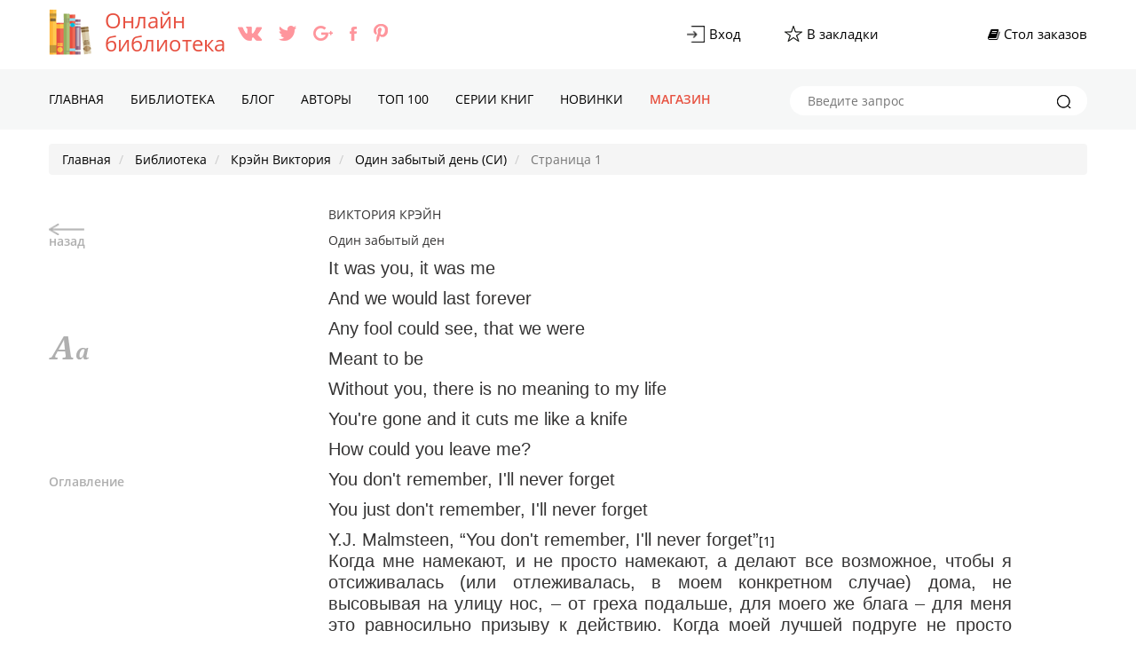

--- FILE ---
content_type: text/html; charset=UTF-8
request_url: https://all-library.ru/kniga-odin-zabytyi-den-si
body_size: 14508
content:
<!DOCTYPE html>
<html lang="ru">
    <head>
        <meta charset="UTF-8">
        <meta name="viewport" content="width=device-width,initial-scale=1,maximum-scale=1" />
        <meta name="yandex-verification" content="3480e5e40973f400" />
        <link rel="icon" href="https://all-library.ru/favicon.ico" type="image/x-icon" />
        <link rel="shortcut icon" href="https://all-library.ru/favicon.ico" type="image/x-icon" />
        <meta name="p:domain_verify" content="7cc2bcdc891144b7a491a821f58a0ba6" />
        <link rel="alternate" type="application/rss+xml" title="RSS" href="https://all-library.ru/rss" />
        <meta name="csrf-param" content="_csrf-frontend">
    <meta name="csrf-token" content="YU1jWWtLSTgsABI2BSUkUBcdW3QbGXBPVxQvCAIPE1EtKBMjXn0xXQ==">
        <title>Читать книгу Один забытый день (СИ). Страница 1. онлайн на сайте all-library.ru</title>
        <meta name="description" content="Читать книгу Один забытый день (СИ). Страница 1. Бесплатно на сайте all-library.ru. Читайте книгу и оставляйте свои впечатления о книге на нашем сайте!">
<meta name="robots" content="noindex,nofollow">
<link href="https://all-library.ru/kniga-odin-zabytyi-den-si" rel="canonical">
<link href="https://all-library.ru/kniga-odin-zabytyi-den-si?page=2" rel="next">
<link href="/css/concated.css?v=1.4" rel="stylesheet">       <script src="https://cdn.adfinity.pro/code/all-library.ru/adfinity.js" charset="utf-8" async></script>
    </head>
    <body lang="ru">
        <noscript>
        <h4>Your browser does not support JavaScript!</h4>
        </noscript>
        <script type="text/javascript">
            var url = "https://all-library.ru"; //Адрес Вашего сайта
            var title = "Онлайн библиотека all-library.ru"; //Название Вашего сайта
            function addFavorite(a) {
                try {
                    window.external.AddFavorite(url, title);
                } catch (e) {
                    try {
                        window.sidebar.addPanel(title, url, "");
                    } catch (e) {
                        if (typeof (opera) == "object") {
                            a.rel = "sidebar";
                            a.title = title;
                            a.url = url;
                            return true;
                        } else {
                            alert("Нажмите Ctrl-D для добавления в избранное");
                        }
                    }
                }
                return false;
            }
        </script>
        
        <div class="header">
            <div class="top-line">
                <div class="container">
                    <div class="inline-layout col-2">
                        <div class="brand-holder"><a href="/"><img class="logo" alt="Онлайн библиотека all-library.ru" title="Читайте любимые книги у нас на сайте all-library.ru" src="/img/icons/logo-all-library.png"></a><a href="/">Онлайн <br />библиотека</a>                            <ul class="socials-holder">
                                <li><a target="_blank" href="https://vk.com/alllibraryru"><img src="/img/icons/vk.png" alt="https://vk.com/alllibraryru" title="Мы в Вконтакте"></a></li>
                                <li><a target="_blank" href="https://twitter.com/all_library"><img src="/img/icons/twitter.png" alt="https://twitter.com/all_library" title="Мы в twitter"></a></li>
                                <li><a target="_blank" href="https://plus.google.com/u/0/+All-libraryRu"><img src="/img/icons/google+.png" alt="google+.com" title="Мы в google plus"></a></li>
                                <li><a target="_blank" href="https://www.facebook.com/alllibrary/"><img src="/img/icons/facebook.png" alt="https://www.facebook.com/alllibrary/" title="Мы в facebook"></a></li>
                                <li><a target="_blank" href="https://www.pinterest.com/alllibraryru/"><img src="/img/icons/pinterest.png" alt="https://www.pinterest.com/alllibraryru/" title="Мы в Пинтерест"></a></li>
                            </ul>
                            
                        </div>
                        <div class="admin-panel">
                            <ul>
                                <li><a href="/login"><div class="image-holder"><img src="/img/icons/login.png" alt="Вход" title="Войти в онлайн библиотеку"></div><span>Вход</span></a></li> 
                                <li><a href="#" onclick="return addFavorite(this);">
                                        <div class="image-holder"><img src="/img/icons/bookmarks.png" alt="Добавить книгу в закладки" title="Добавить любимую книгу в закладки"></div><span>В закладки	</span></a></li>
                                <li></li>
                                <li><a href="/findbook"><div class="fa fa-book"></div>&nbsp;<span>Стол заказов</span></a></li>
                            </ul>
                        </div>
                    </div>
                </div>
            </div> 
            <div class="nav-holder">
                <div class="container">
                    <a href="#" id="mobile-nav-btn" class="mobile-nav-btn"><span></span><span></span><span></span>
                        <div class="mob-menu">Меню</div></a>
                    <nav class="nav">
                        <ul>
                            <li class=""><a href="/">Главная</a></li><li class=""><a href="/knigi">Библиотека</a></li><li class=""><a href="/blog">Блог</a></li><li class=""><a href="/vse-avtori">Авторы</a></li><li class=""><a href="/top-books">TOП 100</a></li><li class=""><a href="/serii">Серии книг</a></li><li class=""><a href="/new-books">Новинки</a></li><li class="red"><a href="/shop">Магазин</a></li>                        </ul>
                    </nav>
                    <nav id="nav" class="nav mobile">
                                                <ul>
                            <li><a href="/">Главная</a></li><li><a href="/knigi">Библиотека</a></li><li><a href="/blog">Блог</a></li><li><a href="/vse-avtori">Авторы</a></li><li><a href="/top-books">TOП 100</a></li><li><a href="/serii">Серии книг</a></li><li><a href="/new-books">Новинки</a></li><li><a href="/shop">Магазин</a></li>                            <li>
                                <div class="search-holder mobile">
                                    <form method="get" action="/poisk">
                                        <input type="text" name="text" placeholder="Введите запрос">
                                        <button type="submit"><img src="/img/icons/icon_zoom-copy.png" alt="Искать книгу" title="Искать интересные книги на сайте"></button>
                                    </form>
                                </div>
                            </li>
                        </ul>
                    </nav>
                    <div class="search-holder">
                        <form method="get" action="/poisk">
                            <input type="text" name="text" placeholder="Введите запрос">
                            <button type="submit"><img src="/img/icons/icon_zoom-copy.png" alt="Искать книгу" title="Искать любимые книги на сайте"></button>

                        </form>
                    </div>
                </div>
            </div>
        </div>
        <div class="breadcrumbs-nav">
            <div class="container">
                <ul class="breadcrumb" itemscope itemtype="http://schema.org/BreadcrumbList">
        <li itemprop="itemListElement" itemscope itemtype="http://schema.org/ListItem">
            <a href="/" itemprop="item"><span itemprop="name">Главная</span></a><meta itemprop="position" content="1" />
        </li>
    
        <li itemprop="itemListElement" itemscope itemtype="http://schema.org/ListItem">
            <a href="/knigi" itemprop="item"><span itemprop="name">Библиотека</span></a><meta itemprop="position" content="2" />
        </li>
    
        <li itemprop="itemListElement" itemscope itemtype="http://schema.org/ListItem">
            <a href="/author-krein-viktoriya" itemprop="item"><span itemprop="name">Крэйн Виктория</span></a><meta itemprop="position" content="3" />
        </li>
    
        <li itemprop="itemListElement" itemscope itemtype="http://schema.org/ListItem">
            <a href="/avtor-krein-viktoriya/kniga-odin-zabytyi-den-si" itemprop="item"><span itemprop="name">Один забытый день (СИ)</span></a><meta itemprop="position" content="4" />
        </li>
    
        <li class="active" itemprop="itemListElement" itemscope itemtype="http://schema.org/ListItem">
            <span itemprop="name">Страница 1</span><meta itemprop="position" content="5" />
        </li>
    </ul>            </div>
        </div>
        <div class="black-plate"></div>
<!--        <div class="block-rekl">
            <a target="_blank" class="left" href="https://allsale.pro/product-category/knigi/"><img src="https://booksfinder.ru/picture/allsale_banner_left.png"></a>
            <a target="_blank" class="right" href="https://allsale.pro/product-category/kursy/"><img src="https://booksfinder.ru/picture/allsale_banner_right.png"></a>
        </div>    -->     
        <div style="z-index: 9999;">
        
            <style>
            .content-text {
                font-size: 20px;
                line-height: 1.2em;
                color: #353434;
                font-family: "Arial";
            }

        </style>
            <section class = "content ">
        <div class = "container">
                        <div class = "reader">
                <div class = "content-body inline-layout">
                    <div class="sidebar-left" style="padding-right: 15px;">
                        <div class = "nav-panel"><a href = "javascript:history.back()" class = "back">назад<img src = "/img/icons/back-arrow.png" alt = ""></a>
                            <a href = "#" id = "font-modal-open" class = "font"><img src = "/img/icons/font-icon.png" alt = ""></a>
                                                            <a href = "#" id = "chapter-modal-open" class = "head"> Оглавление</a>
                                                        </div>
                        <div id="navsuffix">
                            &nbsp; <br />   
                            <div class="advblock"></div>  
                        </div>
                    </div>
                    <div class = "content-holder">
                     
                        <div class = "text-holder">
                            <div class = "clearfix content-text">
                                <div class="adv-left-book advblock"></div>                                <a name="section_2" class="fb2-title"> <p>ВИКТОРИЯ КРЭЙН</p> <p>Один забытый ден </p> </a><div class="fb2-epigraph"> <p>It was you, it was me</p> <p>And we would last forever</p> <p>Any fool could see, that we were</p> <p>Meant to be</p> <p>Without you, there is no meaning to my life</p> <p>You're gone and it cuts me like a knife</p> <p>How could you leave me?</p> <p>You don't remember, I'll never forget</p> <p>You just don't remember, I'll never forget</p> <div class="fb2-text-author">Y.J. Malmsteen, “You don't remember, I'll never forget”<a name="read_n_1_back" href="#read_n_1" class="note">[1]</a></div> </div><p>Когда мне намекают, и не просто намекают, а делают все возможное, чтобы я отсиживалась (или отлеживалась, в моем конкретном случае) дома, не высовывая на улицу нос, – от греха подальше, для моего же блага – для меня это равносильно призыву к действию. Когда моей лучшей подруге не просто намекают, а дают указание: сидеть дома и не рыпаться – это  вызов. А если есть вызов, его следует незамедлительно принять! Таково мое восприятие мира, и никто ничего поделать с этим не может, а особенно я сама.</p><p>Сказано – сделано. И вот мы выбрались на шоппинг. Ну не на шоппинг, конечно, а погулять и поискать себе на попу немножечко неприятностей (или приятностей, это с какой стороны посмотреть).</p><p>Погодка стояла чудная. Солнце – яркое, небо – чистейшей весенней голубизны; птицы устроили соревнование, кто громче защебечет; люди улыбались; собаки лаяли, а у котов был вечный март. А март, как известно – не календарный месяц, а стиль жизни. Вот и у нас в голове образовалась весна... со всеми вытекающими последствиями.</p><p>Моя рассудительная подруга честно пыталась меня остановить, воззвать к моему разуму, но, увы, бесполезно. Меня в очередной раз клюнул в известное место жареный петух, а впереди маячила вполне определенная цель: найти во что бы то ни стало моего сурового куратора.</p><p>Почему я решила, что искать его следует именно здесь, я не знаю. Пресловутая женская интуиция, ага. И вот не успели мы вдоволь насладиться солнцем, небом и пасхальным настроением, как Руста дернула меня за рукав. И я увидела ЦЕЛЬ. Уговоров в стиле «а оно тебе надо, брось, пусть себе идет, не делай этого» я уже не воспринимала. Наскоро попрощавшись с Рустой и взяв с нее обещание ждать меня в кафе, а если что – хотя бы моего звонка, я начала охоту...</p><div class="fb2-empty-line"></div><p>Я шагала сквозь толпу, словно таран, я рассекала ее, будто горячий нож масло. Я неслась вперед, а внутри меня рычал мотор Харлея. Я сама себе удивлялась, с каждым шагом все больше и больше: это что – я? Да, точно я, и я преследую мужика. Нет, одергивала я себя, не мужика, он – не мужик, он мой куратор, наставник и фиг знает, что еще. Но тут же я снова начинала спорить сама с собой. Он – мужчина. Как и все они: мой Всадник, мой Демон, мой Архангел, – все они для меня мужчины, не больше и не меньше. Но я же никогда не бегала за мужиками. Это они за мной бегали.... Ну какая ирония! Или разнообразие? Или новый опыт? Или... гордыня. Один Иеремиил никак не реагировал на меня, ну вот вообще никак, что бы я ни предпринимала, как бы я ни заигрывала, о чем бы я ни говорила. Непроницаемый, суровый, снисходительный... Вот оно! Я его хотела заполучить любой ценой, не считая потерь. Разум отказал напрочь. Доводы рассудка были загнаны пинками в самый дальний уголок: я разберусь, но потом... как-нибудь... непременно! Я всегда вылезала сухой из воды, я как кошка приземляюсь на все четыре лапы, и у меня девять жизней. Две из них я уже потеряла, напомнила себе я, пересекая на светофор очередной перекресток, внимательно вглядываясь во встречные лица. И у меня нет манны, чтобы восполнить запас. Но все равно для меня это всего лишь игра. А коды бессмертия я получила давно и привыкла к ним, как к чему-то, с чем я родилась.</p><p>На другой стороне улицы мелькнул знакомый шарф. Я выхватила эту деталь из множества других, сфокусировалась и... Машин на дороге не было, пешеходного перехода тоже, но меня это не остановило. Я шагнула на проезжую часть, и тут что-то с силой дернуло меня обратно. За шиворот.</p><p>– За тобой, похоже, следить следует круглосуточно, – раздался у меня над ухом знакомый голос.</p><p>– Извини... – Я почему-то вдруг растерялась. – Я вся в своих мыслях... но машин-то нет ни одной!</p><p>– Справа поворот, если ты не заметила, а переход в пятнадцати метрах от тебя.</p><p>Я оторвалась от лицезрения шарфа Иеремиила и подняла голову. Наши взгляды встретились. Какое-то время мы смотрели друг другу в глаза. Я первая отвела взгляд. Не выдержала  пронзительного мерцания радужки цвета кофе. Очень захотелось зажмуриться, а он даже не моргнул. Человек? Что там говорил Гаррет? Они бродят среди людей в человеческой ипостаси, и их нельзя отличить от любого из смертных? Идиот тот, кто примет обладателя этих глаз за человека. С виду обычные глаза, но так сиять человеческие глаза не могут!</p><p>– Куда-то направлялась или просто прогулка? – как бы между делом поинтересовался мой куратор.</p><p>– Куда-то. За кем-то. – Я поняла, что отрицать очевидное не имеет смысла. Да и правда-матка  чем не ход в нашей игре? – Я нашла того, кого искала.</p><p>– Вот как, – усмехнулся Небесный воин и предложил мне согнутую в локте руку, за которую я тут же и ухватилась.</p><p>Точнее, я вцепилась в его локоть мертвой хваткой, буквально обняла его руку, согнула свою вторую и сцепила в замок под грудью обе свои руки. Что со мной творится? Я ни капли не сомневалась, что на лице моем блуждает совершенно идиотская улыбка. Но Иеремиил был, как обычно, бесстрастен и спокоен как удав. Ну и ладно!</p><p>И мы пошли вперед. Куда? Я понятия не имела, куда мы идем. Мы просто шли и шли. И, кажется, молчали. Пару раз мой спутник спросил, не хочу ли я пойти туда-то или свернуть сюда-то, но я только бормотала «угу». Голова моя была словно в тумане. Я ничего не соображала и даже не пыталась. Я прижимала к груди теплый локоть своего куратора и просто-напросто млела от этого ощущения. Ну не дура? А плевать, если и так.</p><p>Сколько прошло времени, я тоже не представляла. Время остановилось или, наоборот, превратилось в знак бесконечности. Не удивлюсь, если наш маршрут на карте имел форму лежащей горизонтально восьмерки или вдруг превратился в ленту Мебиуса. Солнце стояло в зените и не сдвинулось с места за всю нашу прогулку. Чудеса...</p><p>Я повернула голову направо и тут заметила вывеску на небольшом особняке: «Русские бани».</p><p>– Постой, – нарушила я наше молчание. – Ты когда-нибудь бывал в русских банях?</p><p>Он не ответил. Просто перевел взгляд на вывеску, а затем на меня.</p><p>– Давай я покажу тебе, что такое настоящая русская баня?</p><p>И мы вошли внутрь.</p><div class="fb2-empty-line"></div><p>Вообще-то с виду это была обычная сауна: полки, прозрачное жароустойчивое стекло с видом на зимний сад и бассейн. VIP-зона, разумеется. Все отдельно, никаких посторонних, только мы вдвоем.</p><p>Я стояла в раздевалке и тупо пялилась на белую простыню. Иеремиил уже был в парилке и ждал меня. Я вздохнула. Мелькнула мысль: «И что я тут делаю?» – но тут же исчезла. Заплетя косу и завязав ее в узел, чтобы мне не мешали волосы, я обернулась простыней по типу тоги и открыла дверь в парную.</p><p>Меня встретили плотный горячий пар и запах эвкалипта. Я вдохнула полной грудью и подумала, что эти жемчужные клубы похожи на облака в небе.</p><p>Из тумана появился мой куратор. Я широко раскрыла глаза, ослепленная видом его обнаженного мускулистого торса. Нижнюю часть тела скрывала белая пелена, и я не знала, обнажен ли он или тоже обвязался простыней. Я обошла Архангела справа и опустилась на нижнюю полку.</p><p>Он молча шагнул ко мне. Простыня все-таки имелась. Низко на бедрах. Под край уходила полоска курчавых волос. Я смотрела на нее как завороженная.</p><p>Перед моим лицом появилась рука, и Иеремиил пару раз щелкнул пальцами перед моим носом. Я вздрогнула и посмотрела ему в глаза.</p><p>– Ложись, – произнес он. – На живот.</p><p>– З-зачем? – пролепетала я.</p></div><div class="page_divided_line"></div><div class="page_notes"><div class="fb2-section-note"><a class="fb2-note-back" name="read_n_1" href="#read_n_1_back">вернуться</a><div id="read_n_1" class="fb2-section-notes"> <div class="fb2-title"> <p>1</p> </div> <div class="fb2-poem"> <div class="fb2-stanza"> <div class="fb2-v">Это была ты, это был я,</div> <div class="fb2-v">И это могло длиться вечно.</div> <div class="fb2-v">Любому дураку было ясно:</div> <div class="fb2-v">Мы созданы друг для друга.</div> <div class="fb2-v">Без тебя в моей жизни нет смысла.</div> <div class="fb2-v">Ты ушла, и это режет меня словно нож.</div> <div class="fb2-v">Как ты могла меня покинуть?</div> <div class="fb2-v">Ты не помнишь, я никогда не забуду,</div> <div class="fb2-v">Ты просто ничего не помнишь, а я никогда не смогу забыть.</div> </div> </div> </div></div>
                            </div>
                        </div>

                    </div>
                </div>
            </div>
        </div>
        <div class="reader-nav">
            <div class="container">
                <ul class="inline-layout">
                                        <li>
                        <div class="search">
                            <form action="/site/bookreed">
                                <input name="slug" value="odin-zabytyi-den-si" type="hidden">
                                <input name="page" type="number" min="1" max="5" value="1">
                                <button type="submit" class="search-btn"></button>
                            </form>
                        </div>
                    </li>
                    <li><span>1 &nbsp;</span><span>из &nbsp; </span><span>5 </span></li>
                    <li><a class="button-read" href="/kniga-odin-zabytyi-den-si?page=2">Вперед &#62;</a></li>                </ul>
                <div style="margin-top:25px;" class="bunner-holder">
                    <div class="adv-book-bottom">
                        <div class="advblock"></div>                    </div>
                </div>
            </div>
        </div>

    </section>
    <div id="font-modal" class="main-modal">
        <div class="modal-inner">
            <h4> Размер шрифта</h4>
            <ul class="inline-layout user-font-size">
                <li><a href="#" data-size="12" >12 пикс</a></li>
                <li><a href="#" data-size="14" >14 пикс</a></li>
                <li><a href="#" data-size="16" >16 пикс</a></li>
                <li><a href="#" data-size="18" >18 пикс</a></li>
                <li><a href="#" data-size="24" >24 пикс</a></li>
            </ul>
            <h4> Шрифт</h4>
            <ul class="inline-layout user-font-family">
                <li><a href="#" data-name='"Open Sans"' data-value="1" class="active">Open Sans</a></li>
                <li><a href="#" data-name='Arial' data-value="2" >Arial</a></li>
                <li><a href="#" data-name='Times new Roman' data-value="3" >Times new Roman</a></li>
            </ul>
            <h4> Цвет</h4>
            <ul class="inline-layout user-font-color">
                <li><a href="#" data-back="#fff" data-color="#353434" data-value="1" class="active">Белый</a></li>
                <li><a href="#" data-back="#000" data-color="#fff" data-value="2" >Черный</a></li>
                <li><a href="#" data-back="#fce792" data-color="#353434" data-value="3" >Мягкий</a></li>
            </ul>
            <h4> Междустрочный интервал</h4>
            <ul class="inline-layout user-font-lineheight">
                <li><a data-value="1.2" href="#" class="active">1.2</a></li>
                <li><a data-value="1.5" href="#" >1.5</a></li>
                <li><a data-value="1.8" href="#" >1.8</a></li>
            </ul><a id="modalclose" href="#" class="close-btn"></a>
            <span style="color:red; margin-top: 10px;display: inline-block;">Для сохранения изменений, зарегистрируйтесь !!!</span>
        </div>
    </div>
    <div id="chapter-modal" class="main-modal">
        <div class="modal-inner">
            <div class="scroll-holder">
                <ul class="chapter">
                    <li><a href="/kniga-odin-zabytyi-den-si?page=1#section_1">ВИКТОРИЯ КРЭЙН Один забытый ден It was you, it was me And we would ...</a></li><li><a href="/kniga-odin-zabytyi-den-si?page=1#section_2">ВИКТОРИЯ КРЭЙН Один забытый ден</a></li>                </ul><a id="modalclose" href="#" class="close-btn"></a>
            </div>
        </div>
    </div>

    <style>
    #navsuffix .js-relap-widget-wrapper {
        width: 300px;
    }            
</style>
<div class="advblock"></div>            </div>
        <section class="footer">
            <div class="container">
                <div class="footer-description">
                    <div class="brand-holder"><a href="#">All-library.ru</a></div>
                    <p>Сайт является официальным партнером Литрес. Все авторские права защищенны</p>
                    <p>Несмотря на то, что в наши дни Интернет уверенно набирает позиции, все больше образованных и интеллигентных людей предпочитают проводить свободное время за чтением книг. Наш сайт предлагает совместить инновации «всемирной паутины» с «поглощением» литературных шедевров. Здесь Вы можете совершенно бесплатно и без регистрации читать онлайн как классические, так и современные тексты.</p>
                    <div class="metrics">
<!-- Yandex.Metrika counter -->
<script type="text/javascript">
    (function (d, w, c) {
        (w[c] = w[c] || []).push(function() {
            try {
                w.yaCounter42486149 = new Ya.Metrika({
                    id:42486149,
                    clickmap:true,
                    trackLinks:true,
                    accurateTrackBounce:true
                });
            } catch(e) { }
        });

        var n = d.getElementsByTagName("script")[0],
            s = d.createElement("script"),
            f = function () { n.parentNode.insertBefore(s, n); };
        s.type = "text/javascript";
        s.async = true;
        s.src = "https://mc.yandex.ru/metrika/watch.js";

        if (w.opera == "[object Opera]") {
            d.addEventListener("DOMContentLoaded", f, false);
        } else { f(); }
    })(document, window, "yandex_metrika_callbacks");
</script>
<noscript><div><img src="https://mc.yandex.ru/watch/42486149" style="position:absolute; left:-9999px;" alt="yandex.ru Metrika" /></div></noscript>
<!-- /Yandex.Metrika counter -->
<script>
  (function(i,s,o,g,r,a,m){i['GoogleAnalyticsObject']=r;i[r]=i[r]||function(){
  (i[r].q=i[r].q||[]).push(arguments)},i[r].l=1*new Date();a=s.createElement(o),
  m=s.getElementsByTagName(o)[0];a.async=1;a.src=g;m.parentNode.insertBefore(a,m)
  })(window,document,'script','https://www.google-analytics.com/analytics.js','ga');

  ga('create', 'UA-91215212-1', 'auto');
  ga('send', 'pageview');

</script>
<!-- hit.ua invisible part -->
<a href='https://hit.ua/?x=92981' target='_blank'>
<script type="text/javascript"><!--
Cd=document;Cr="&"+Math.random();Cp="&s=1";
Cd.cookie="b=b";if(Cd.cookie)Cp+="&c=1";
Cp+="&t="+(new Date()).getTimezoneOffset();
if(self!=top)Cp+="&f=1";
//--></script>
<script type="text/javascript"><!--
if(navigator.javaEnabled())Cp+="&j=1";
//--></script>
<script type="text/javascript"><!--
if(typeof(screen)!='undefined')Cp+="&w="+screen.width+"&h="+
screen.height+"&d="+(screen.colorDepth?screen.colorDepth:screen.pixelDepth);
//--></script>
<script type="text/javascript"><!--
Cd.write("<sc"+"ript src='//c.hit.ua/hit?i=92981&g=0&x=3"+Cp+Cr+
"&r="+escape(Cd.referrer)+"&u="+escape(window.location.href)+"'></sc"+"ript>");
//--></script>
<noscript>
        <img src='//c.hit.ua/hit?i=92981&amp;g=0&amp;x=2' alt="hit.ua" />
</noscript></a>
<!-- / hit.ua invisible part -->

<!-- hit.ua visible part -->
<script type="text/javascript"><!--
if (typeof(hitua) == 'object') document.write("<table cellpadding='0' cellspacing='0' border='0' style='display: inline'><tr><td><div style='width: 86px; height: 29px; padding: 0px; margin: 0px; border: solid #ddd 1px; background-color: #eee'><a href='https://hit.ua/?x=" + hitua.site_id + "' target='_blank' style='float: left; padding: 3px; font: bold 8px tahoma; text-decoration: none; color: #999' title='hit.ua - сервис интернет статистики'>HIT.UA</a><div style='padding: 3px; float: right; text-align: right; font: 7.1px tahoma; color: #999' title='hit.ua: сейчас на сайте, посетителей и просмотров за сегодня'>" + hitua.online_count + "<br>" + hitua.uid_count + "<br>" + hitua.hit_count + "</div></div></td></tr></table>");
//--></script>
<!-- / hit.ua visible part -->
<!--LiveInternet counter--><script type="text/javascript">
document.write("<a href='//www.liveinternet.ru/click' "+
"target=_blank><img src='//counter.yadro.ru/hit?t14.6;r"+
escape(document.referrer)+((typeof(screen)=="undefined")?"":
";s"+screen.width+"*"+screen.height+"*"+(screen.colorDepth?
screen.colorDepth:screen.pixelDepth))+";u"+escape(document.URL)+
";"+Math.random()+
"' alt='' title='LiveInternet: показано число просмотров за 24"+
" часа, посетителей за 24 часа и за сегодня' "+
"border='0' width='88' height='31'><\/a>")
</script><!--/LiveInternet-->

                    </div>
                    <div class="footer-search">

        <div id="mc_embed_signup">
           <div class="form-outer highlighted current sp-force-hide"> <style id="subscribe-form-style" class="">.sp-force-hide { display: none;
}
.sp-form[sp-id="43245"] { display: block; background: #ffffff; padding: 15px; width: 400px; max-width: 100%; border-radius: 8px; -moz-border-radius: 8px; -webkit-border-radius: 8px; border-color: #dddddd; border-style: solid; border-width: 1px; font-family: Arial, "Helvetica Neue", sans-serif;
}
.sp-form[sp-id="43245"] .sp-form-control { background: #ffffff; border-color: #cccccc; border-style: solid; border-width: 1px; font-size: 15px; padding-left: 8.75px; padding-right: 8.75px; border-radius: 4px; -moz-border-radius: 4px; -webkit-border-radius: 4px; height: 35px; width: 100%;
}
.sp-form[sp-id="43245"] .sp-field label { color: #444444; font-size: 13px; font-style: normal; font-weight: bold;
}
.sp-form[sp-id="43245"] .sp-button { border-radius: 4px; -moz-border-radius: 4px; -webkit-border-radius: 4px; background-color: #0089bf; color: #ffffff; width: auto; font-weight: bold; font-style: normal; font-family: Arial, sans-serif;
}
.sp-form[sp-id="43245"] .sp-button-container { text-align: left;
}
</style> <div id="sp-form-43245" sp-id="43245" sp-hash="0500d128f9f78ce67db2f7a089846c06331370e9384bed91ffea8d99fc1a3fc8" sp-lang="ru" class="sp-form sp-form-regular sp-form-embed" sp-show-options="{}"> <div class="sp-message"> <div></div> </div> <div id="droppableArea" class="sp-element-container ui-sortable ui-droppable" >
        <div class="sp-field " sp-id="sp-a85ed806-a465-436e-a121-b5688091abf4" > <div class=" " style="font-family: inherit; line-height: 1.2;"><p>Подпишитесь на наши новости</p></div> </div>
        <div class="sp-field " sp-id="sp-e02358c0-b20b-452a-ba4a-9e7c34111a3e" > <label class="sp-control-label "> <span class="">Email</span> <strong class="">*</strong> </label> <input type="email" sp-type="email" name="sform[email]" class="sp-form-control " placeholder="username@gmail.com" sp-tips="%7B%22required%22%3A%22%D0%9E%D0%B1%D1%8F%D0%B7%D0%B0%D1%82%D0%B5%D0%BB%D1%8C%D0%BD%D0%BE%D0%B5%20%D0%BF%D0%BE%D0%BB%D0%B5%22%2C%22wrong%22%3A%22%D0%9D%D0%B5%D0%B2%D0%B5%D1%80%D0%BD%D1%8B%D0%B9%20email-%D0%B0%D0%B4%D1%80%D0%B5%D1%81%22%7D" required="required" style=""> </div></div> 
        <div class="sp-field sp-button-container " sp-id="sp-15c1a2b0-f1c9-4015-a9cd-7979a8de2f5c" > <button id="sp-15c1a2b0-f1c9-4015-a9cd-7979a8de2f5c" class="sp-button "> Подписаться </button> </div> <div class="sp-link-wrapper sp-brandname__left" > 
           </div> </div> <script async type="text/javascript" src="//cdn.sendpulse.com/apps/fc3/build/default-handler.js"></script></div> 
        </div>

                        <h4>Связь с нами</h4>
                        <ul class="footer_link">
                            <li><a href="mailto:all-library.ru@mail.ru">all-library.ru@mail.ru</a></li>
                            <li><a href="/contacts">Обратная связь</a></li>
                            <li><a href="/politika">Политика конфиденциальности</a></li>
                        </ul>
                            
                            
                            <div class="socials-holder">
                                <h4>Мы с социальных сетях</h4>
                                <ul>                  
                                    <li><a target="_blank" href="https://vk.com/alllibraryru"><img src="/img/icons/vk-green.png" alt="https://vk.com/alllibraryru" title="Сайт all-library в Вконтакте"></a></li>
                                    <li><a target="_blank" href="https://twitter.com/all_library"><img src="/img/icons/twitter-green.png" alt="https://twitter.com/all_library" title="Сайт all-library в twitter"></a></li>
                                    <li><a target="_blank" href="https://plus.google.com/u/0/+All-libraryRu"><img src="/img/icons/google+-green.png" alt="google+.com" title="Сайт all-library в google plus"></a></li>
                                    <li><a target="_blank" href="https://www.facebook.com/alllibrary/"><img src="/img/icons/facebook-green.png" alt="https://www.facebook.com/alllibrary/" title="Сайт all-library в facebook"></a></li>
                                    <li><a target="_blank" href="https://www.pinterest.com/alllibraryru/"><img src="/img/icons/pinterest-green.png" alt="https://www.pinterest.com/alllibraryru/" title="Мы в Пинтерест"></a></li>
                                </ul>                  
                            </div>
           
                    </div>
                    <div class="copyright">
                        <h3>All-library 2016</h3>
                    </div>
                </div>
            </div>
        </section>
        <script src="/external/jquery/dist/jquery.min.js"></script>
        <script src="/external/jquery.browser/dist/jquery.browser.min.js"></script>
<script src="/external/OwlCarousel2-2.2.1/dist/owl.carousel.min.js"></script>
<script src="/external/blueimp-gallery/js/blueimp-gallery.min.js"></script>
<script src="/js/main.js"></script>
<script src="/js/notify.min.js"></script>
<script src="/js/suffix.js?v=1.2"></script>        <script>
                                    jQuery(document).ready(function () {
                                        $('#w0').on('rating.change', function (event, value, caption) {
                                            console.log(value);
                                            jQuery.ajax({
                                                url: '/site/setraiting',
                                                data: 'value=' + value + '&id=' + $('#databook').data('id'),
                                                type: "GET",
                                                cache: false,
                                                dataType: "HTML",
                                                success: function (r) {
                                                    if (r == 'no') {
                                                        jQuery.notify("Войдите в свой аккаунт", "error");
                                                    } else {
                                                        jQuery.notify("Спасибо за вашу оценку!", "success");
                                                    }

                                                }
                                            });
                                        });

                                        $('.addtoizb').on('click', function (e) {
                                            e.preventDefault();
                                            //    console.log($(this).data('id'));
                                            jQuery.ajax({
                                                url: '/site/addtoizbr',
                                                data: 'id=' + $(this).data('id'),
                                                type: "GET",
                                                cache: false,
                                                dataType: "HTML",
                                                success: function (r) {
                                                    $('.addtoizb[data-id="' + r + '"]').addClass('added').html('В избранном');
                                                    console.log(r);

                                                }
                                            });
                                        })
                                        $('.like').on('click', function (e) {
                                            e.preventDefault();
                                            //    console.log($(this).data('id'));
                                            jQuery.ajax({
                                                url: '/author/voteup',
                                                data: 'id=' + $(this).data('id'),
                                                type: "GET",
                                                cache: false,
                                                dataType: "HTML",
                                                success: function (r) {
                                                    if (r == 'no') {
                                                        jQuery.notify("Войдите в свой аккаунт", "error");
                                                    } else {
                                                        $('.like .cuonter').html(r);
                                                        jQuery.notify("Спасибо за вашу оценку!", "success");
                                                    }
                                                }
                                            });
                                        })
                                        $('.no-like').on('click', function (e) {
                                            e.preventDefault();
                                            //    console.log($(this).data('id'));
                                            jQuery.ajax({
                                                url: '/author/votedown',
                                                data: 'id=' + $(this).data('id'),
                                                type: "GET",
                                                cache: false,
                                                dataType: "HTML",
                                                success: function (r) {
                                                    if (r == 'no') {
                                                        jQuery.notify("Войдите в свой аккаунт", "error");
                                                    } else {
                                                        $('.no-like .cuonter').html(r);
                                                        jQuery.notify("Спасибо за вашу оценку!", "success");
                                                    }                                                    
                                                }
                                            });
                                        })
                                    });



        </script>
<!-- <link href="/css/concated.css" rel="stylesheet"> -->
<link href="/css/fonts.css" rel="stylesheet">
<link href="/css/site.css" rel="stylesheet">
<link href="/external/font-awesome/css/font-awesome.min.css" rel="stylesheet">
<link href="/external/OwlCarousel2-2.2.1/dist/assets/owl.carousel.min.css" rel="stylesheet">
                                                  
<script type="application/ld+json">
{
  "@context" : "http://schema.org",
  "@type" : "Organization",
  "name" : "Онлайн библиотека",
  "url" : "https://all-library.ru",
  "sameAs" : [
    "https://vk.com/alllibraryru",
    "https://www.facebook.com/alllibrary/",
    "https://twitter.com/all_library",
    "https://plus.google.com/u/0/+All-libraryRu",
    "https://www.pinterest.com/alllibraryru/"
  ]
} 
</script>

    </body>
 
<script type="text/javascript">
                        if ($('body').width() >= 1200) {
                        $(window).on("scroll", function() {
                                var fullstory_ads = 178;
                                if ($(window).scrollTop() > fullstory_ads && $(window).scrollTop() < $(document).height()-700) { $('.block-rekl .left').addClass('fixed');$('.block-rekl .right').addClass('fixed'); }
                                else { $('.block-rekl .left').removeClass('fixed');$('.block-rekl .right').removeClass('fixed'); }
                        });}
 </script>  
<style>
        @media all and (min-width:1400px) {.block-rekl{display:block!important;}}
        .block-rekl{max-width: 1200px;margin: 0 auto;position: relative;}
        .block-rekl .left{left:-161px;top:16px;position:absolute;z-index:1;}
        .block-rekl .right{right:-161px;top:16px;position:absolute;z-index:1;}
        .block-rekl .left.fixed {position:fixed;left:inherit;top:0;margin-left:-161px;}
        .block-rekl .right.fixed {position:fixed;right:inherit;top:0;margin-left: 1200px;}    
    </style>
    <script type="text/javascript">
        if ($('body').width() >= 1200) {
            $(window).on("scroll", function () {
                var fullstory_ads = 178;
                if ($(window).scrollTop() > fullstory_ads && $(window).scrollTop() < $(document).height() - 700) {
                    $('.block-rekl .left').addClass('fixed');
                    $('.block-rekl .right').addClass('fixed');
                } else {
                    $('.block-rekl .left').removeClass('fixed');
                    $('.block-rekl .right').removeClass('fixed');
                }
            });
        }
    </script> 
    <script>
$(document).ready(function() {
$('#close').click(function(e) {
e.preventDefault();
$('.fixed_block1').fadeOut(500);
});
});
</script>
</html>


--- FILE ---
content_type: text/css
request_url: https://all-library.ru/css/concated.css?v=1.4
body_size: 10161
content:
@font-face{font-family:"Circe";src:url("../fonts/Circe-Bold.eot");src:url("../fonts/Circe-Bold.eot?#iefix") format("embedded-opentype"), url("../fonts/Circe-Bold.woff") format("woff"), url("../fonts/Circe-Bold.ttf") format("truetype");font-style:normal;font-weight:700;}
@font-face{font-family:"Circe";src:url("../fonts/Circe-Regular.eot");src:url("../fonts/Circe-Regular.eot?#iefix") format("embedded-opentype"), url("../fonts/Circe-Regular.woff") format("woff"), url("../fonts/Circe-Regular.ttf") format("truetype");font-style:normal;font-weight:400;}
@font-face{font-family:"Circe";src:url("../fonts/Circe-Light.eot");src:url("../fonts/Circe-Light.eot?#iefix") format("embedded-opentype"), url("../fonts/Circe-Light.woff") format("woff"), url("../fonts/Circe-Light.ttf") format("truetype");font-style:normal;font-weight:300;}
@font-face{font-family:"Open Sans";src:url("../fonts/OpenSans-Regular.eot");src:url("../fonts/OpenSans-Regular.eot?#iefix") format("embedded-opentype"), url("../fonts/OpenSans-Regular.woff") format("woff"), url("../fonts/OpenSans-Regular.ttf") format("truetype");font-style:normal;font-weight:400;}
@font-face{font-family:"Open Sans";src:url("../fonts/OpenSans-Semibold.eot");src:url("../fonts/OpenSans-Semibold.eot?#iefix") format("embedded-opentype"), url("../fonts/OpenSans-Semibold.woff") format("woff"), url("../fonts/OpenSans-Semibold.ttf") format("truetype");font-style:normal;font-weight:600;}
*{margin:0;padding:0;box-sizing:border-box;}
body{color:#000;font:14px/1.4em "Open Sans", sans-serif;-webkit-font-smoothing:antialiased;-webkit-tap-highlight-color:transparent;}
body.fixed{overflow:hidden;}
body.fixed.client-ios{position:fixed;height:100%;width:100%;}
.black-plate{opacity:0;pointer-events:none;}
.black-plate.active{position:fixed;top:0;left:0;width:100%;height:100%;z-index:2;background:rgba(0, 0, 0, 0.25);opacity:1;pointer-events:inherit;}
section{position:relative;display:block;width:100%;background-size:cover;}
a{border:none;outline:none;text-decoration:none;color:#000;font:14px/1.4em "Open Sans", sans-serif;}
p{color:#353434;}
img{border:none;outline:none;vertical-align:middle;}
ul li{list-style:none;}
hr{border:0;display:block;border-top:1px solid #353434;background-size:cover;height:2px;margin-top:60px;margin-bottom:60px;}
label{border-radius:0;}
button, input, select, textarea{font:14px/1.4em "Open Sans", sans-serif;}
.button{border:1px solid #000;color:#000;padding:10px 20px;}
.btns{margin-top:20px;text-align:left;}
@media (max-width:480px){.btns{text-align:center;}
}
.btns a{display:inline-block;color:#fe959c;margin:5px 10px;font-weight:600;text-decoration:underline;}
@media (max-width:480px){.btns a{margin-right:15px;}
}
.btns a:last-child{margin-right:0px;}
.btns a.button{border-radius:25px;padding:5px 16px;background:#fe959c;color:#fff;border:1px solid #fe959c;text-decoration:none;box-shadow:0px 0px 10px -1px #949494;margin:5px;}
.btns a.button.read{background:#3db98c;border:#3db98c;}
.btns .button{border-radius:25px;padding:5px 36px;background:#fe959c;color:#fff;border:1px solid #fe959c;text-decoration:none;box-shadow:0px 0px 10px -1px #949494;}
.btns .button.green{background:#3db98c;color:#fff;border:1px solid #3db98c;}
.btns .button.transp{background:transparent;color:#fe959c;box-shadow:none;}
.btns .button.read{background:#3db98c;border:#3db98c;}
.socials-holder{display:inline-block;vertical-align:middle;padding-left:10px;}
@media (max-width:1200px){.socials-holder{display:block;padding-left:0;}
}
.socials-holder li{display:inline-block;vertical-align:middle;margin-right:15px;line-height:20px;}
@media (max-width:540px){.socials-holder li{margin-right:10px;}
}
.socials-holder li a{line-height:inherit;max-width:40px;}
select{-webkit-appearance:none;-moz-appearance:none;appearance:none;border:1px solid #353434;outline-color:#000;}
select:-moz-focusring{color:transparent;text-shadow:none;}
textarea{border:1px solid #353434;outline:none;resize:none;outline-color:#000;}
textarea::-webkit-input-placeholder{font:14px/1.4em "Open Sans", sans-serif;}
textarea::-moz-placeholder{font:14px/1.4em "Open Sans", sans-serif;}
textarea:-ms-input-placeholder{font:14px/1.4em "Open Sans", sans-serif;}
textarea::placeholder{font:14px/1.4em "Open Sans", sans-serif;}
input{-webkit-appearance:none;-moz-appearance:none;appearance:none;border:none;outline-color:#000;color:#353434;font:14px/1.4em "Open Sans", sans-serif;}
input::-webkit-input-placeholder{font:14px/1.4em "Open Sans", sans-serif;}
input::-moz-placeholder{font:14px/1.4em "Open Sans", sans-serif;}
input:-ms-input-placeholder{font:14px/1.4em "Open Sans", sans-serif;}
input::placeholder{font:14px/1.4em "Open Sans", sans-serif;}
.checkbox input[type="checkbox"]:not(:checked), .checkbox input[type="checkbox"]:checked{left:-9999px;position:absolute;}
.checkbox input[type="checkbox"]:not(:checked) + label, .checkbox input[type="checkbox"]:checked + label{cursor:pointer;position:relative;padding-left:36px;}
.checkbox input[type="checkbox"]:not(:checked) + label:before, .checkbox input[type="checkbox"]:checked + label:before{background:#ffffff;content:'';border:1px solid #d4d3d2;left:0;top:2px;position:absolute;width:30px;height:30px;}
.checkbox input[type="checkbox"]:not(:checked) + label:after, .checkbox input[type="checkbox"]:checked + label:after{border:2px solid #fe959c;border-left-color:transparent;border-top-color:transparent;content:'';color:#000;position:absolute;top:2px;left:12px;font-size:18px;transition:all .2s;height:20px;width:7px;}
.checkbox input[type="checkbox"]:not(:checked) + label:after{opacity:0;-webkit-transform:rotate(-90deg) scale(0);-ms-transform:rotate(-90deg) scale(0);transform:rotate(-90deg) scale(0);}
.checkbox input[type="checkbox"]:checked + label:after{opacity:1;-webkit-transform:rotate(40deg) scale(1);-ms-transform:rotate(40deg) scale(1);transform:rotate(40deg) scale(1);}
.checkbox input[type="checkbox"]:disabled:not(:checked) + label:before{box-shadow:none;border-color:#bbb;background-color:#ddd;}
.checkbox input[type="checkbox"]:disabled:checked + label:before{box-shadow:none;border-color:#bbb;background-color:#ddd;}
.checkbox input[type="checkbox"]:disabled:checked + label:after{color:#999;}
.checkbox input[type="checkbox"]:disabled + label{color:#aaa;}
.checkbox input[type="checkbox"]:checked:focus + label:before, .checkbox input[type="checkbox"]:not(:checked):focus + label:before{border:1px solid #fe959c;}
.radio input[type="radio"]:not(:checked), .radio input[type="radio"]:checked{left:-9999px;position:absolute;}
.radio input[type="radio"]:not(:checked) + label, .radio input[type="radio"]:checked + label{cursor:pointer;position:relative;padding-left:39px;}
.radio input[type="radio"]:not(:checked) + label:before, .radio input[type="radio"]:checked + label:before{border-radius:50%;border:2px solid #000;content:'';left:0;top:2px;position:absolute;width:18px;height:18px;}
.radio input[type="radio"]:not(:checked) + label:after, .radio input[type="radio"]:checked + label:after{content:'';background-color:#000;border-radius:50%;position:absolute;top:7px;left:5px;width:12px;height:12px;transition:all .2s;}
.radio input[type="radio"]:not(:checked) + label:after{opacity:0;-webkit-transform:scale(0);-ms-transform:scale(0);transform:scale(0);}
.radio input[type="radio"]:checked + label:after{opacity:1;-webkit-transform:scale(1);-ms-transform:scale(1);transform:scale(1);}
.radio input[type="radio"]:disabled:not(:checked) + label:before{box-shadow:none;border-color:#bbb;background-color:#ddd;}
.radio input[type="radio"]:disabled:checked + label:before{box-shadow:none;border-color:#bbb;background-color:#ddd;}
.radio input[type="radio"]:disabled:checked + label:after{color:#999;}
.radio input[type="radio"]:disabled + label{color:#aaa;}
.input-file{cursor:pointer;position:relative;}
.input-file label{cursor:pointer;display:block;transition:all .4s;}
.input-file input{cursor:pointer;display:inline-block;left:0;opacity:0.01;padding:0;pointer-events:none;position:absolute;top:0;}
input::-webkit-outer-spin-button, input::-webkit-inner-spin-button{-webkit-appearance:none;}
input[type='number']{-moz-appearance:textfield;}
.container{margin:0 auto;max-width:1170px;position:relative;}
@media (max-width:1200px){.container{width:100%;padding:0 20px !important;}
}
.inline-layout{font-size:0;letter-spacing:0;}
.inline-layout > *{display:inline-block;vertical-align:top;font:14px/1.4em "Open Sans", sans-serif;}
.inline-layout.col-1 > *{width:100%;}
.inline-layout.col-2 > *{width:50%;}
.inline-layout.col-3 > *{width:33.33333%;}
.inline-layout.col-4 > *{width:25%;}
.inline-layout.col-5 > *{width:20%;}
.inline-layout.col-6 > *{width:16.66667%;}
.inline-layout.col-7 > *{width:14.28571%;}
.inline-layout.col-8 > *{width:12.5%;}
.inline-layout.col-9 > *{width:11.11111%;}
.inline-layout.col-10 > *{width:10%;}
.image-holder{overflow:hidden;position:relative;text-align:center;vertical-align:middle;}
.image-holder.book-img img{max-height:215px;}
@media (max-width:480px){.image-holder.book-img img{max-height:initial;}
}
.image-holder img{vertical-align:middle;width:100%;}
@media (max-width:480px){.image-holder img{max-height:initial;}
}
.image-holder .fake-img{opacity:0;position:relative;height:100%;width:100%;z-index:1;}
.image-holder .img{background-position:50% 50%;background-repeat:no-repeat;background-size:cover;height:100%;position:absolute;left:0;right:0;top:0;}
.form-group{position:relative;}
.form-group.error .error-label{opacity:1;transition:opacity .3s;}
.form-group.error .input-line{background:#f41f52;width:100%;}
.form-group .input-holder:after{background:#f41f52;}
.form-group .error-label{color:#ff5656;font-size:13px;font-weight:400;line-height:19px;opacity:0;position:absolute;right:0;bottom:-21px;transition:opacity .3s;}
.table-holder{max-width:100%;overflow:auto;}
.flex-vertical{display:-webkit-flex;display:-ms-flexbox;display:flex;height:100%;-webkit-flex-flow:row wrap;-ms-flex-flow:row wrap;flex-flow:row wrap;-webkit-align-items:center;-ms-flex-align:center;align-items:center;-webkit-justify-content:center;-ms-flex-pack:center;justify-content:center;}
.align-center,
.text-center{text-align:center;}
.align-right,
.text-right{text-align:right;}
.align-left,
.text-left{text-align:left;}
.nowrap{white-space:nowrap;}
button, .btn, input[type="button"]{border:none;background:none;cursor:pointer;white-space:nowrap;text-overflow:ellipsis;overflow:hidden;}
button.focus, button:focus, button:hover, .btn.focus, .btn:focus, .btn:hover, input[type="button"].focus, input[type="button"]:focus, input[type="button"]:hover{text-decoration:none;}
button:active, button:focus, .btn:active, .btn:focus, input[type="button"]:active, input[type="button"]:focus{outline:none;}
.clearfix:before, .clearfix:after{content:'';height:0;display:table;clear:both;}
h3.underline{text-transform:uppercase;margin-bottom:40px;font-size:35px;color:#000;}
@media (max-width:768px){h3.underline{font-size:25px;}
}
h3.underline span{position:relative;direction:inline-block;}
h3.underline span:after{position:absolute;content:'';bottom:-4px;right:0;width:100%;height:4px;background:#000;}
h3.underline.white{color:#fff;}
h3.underline.white span{color:#fff;}
h3.underline.white span:after{background:#fff;}
.viewed-book{display:inline-block;margin-left:15px;}
.viewed-book i{color:#3db98c;}
.star-rating{font-size:0;margin-top:12px;display:inline-block;}
.star-rating .fa{font-size:1em;}
.star-rating__wrap{display:inline-block;font-size:1rem;}
.star-rating__wrap:after{content:"";display:table;clear:both;}
.star-rating__ico{float:right;padding-left:6px;cursor:pointer;color:#FFB300;}
.star-rating__ico:last-child{padding-left:0;}
.star-rating__input{display:none;}
.book-my{font-color:red;}
.shop .posabs-holder{position:absolute;top:10px;background:#fe959c;padding:2px 6px;margin-bottom:10px;color:#fff;box-shadow:-1px 0px 5px 0px #fe959c;}
.red a{color:#e75241;font-weight:600;}
.metki a{font-style:italic;border-bottom:1px dotted #e74f3f;color:#e74f3f;}
@-webkit-keyframes fadeIn{from{opacity:0;}
to{opacity:1;}
}
@keyframes fadeIn{from{opacity:0;}
to{opacity:1;}
}
@-webkit-keyframes fadeOut{from{opacity:1;}
to{opacity:0;}
}
@keyframes fadeOut{from{opacity:1;}
to{opacity:0;}
}
@-webkit-keyframes notification{from{opacity:0;-webkit-transform:translateY(20px) translateX(-50%) translateZ(0);transform:translateY(20px) translateX(-50%) translateZ(0);}
10%{opacity:1;-webkit-transform:translateY(0) translateX(-50%) translateZ(0);transform:translateY(0) translateX(-50%) translateZ(0);}
90%{opacity:1;-webkit-transform:translateY(0) translateX(-50%) translateZ(0);transform:translateY(0) translateX(-50%) translateZ(0);}
to{opacity:0;-webkit-transform:translateY(-20px) translateX(-50%) translateZ(0);transform:translateY(-20px) translateX(-50%) translateZ(0);}
}
@keyframes notification{from{opacity:0;-webkit-transform:translateY(20px) translateX(-50%) translateZ(0);transform:translateY(20px) translateX(-50%) translateZ(0);}
10%{opacity:1;-webkit-transform:translateY(0) translateX(-50%) translateZ(0);transform:translateY(0) translateX(-50%) translateZ(0);}
90%{opacity:1;-webkit-transform:translateY(0) translateX(-50%) translateZ(0);transform:translateY(0) translateX(-50%) translateZ(0);}
to{opacity:0;-webkit-transform:translateY(-20px) translateX(-50%) translateZ(0);transform:translateY(-20px) translateX(-50%) translateZ(0);}
}
.fadeIn{-webkit-animation:fadeIn 0.3s;animation:fadeIn 0.3s;-webkit-animation-fill-mode:both;animation-fill-mode:both;}
.fadeOut{-webkit-animation:fadeOut 0.3s;animation:fadeOut 0.3s;-webkit-animation-fill-mode:both;animation-fill-mode:both;}
.notification{-webkit-animation:notification 2s;animation:notification 2s;-webkit-animation-fill-mode:both;animation-fill-mode:both;}
@-webkit-keyframes sdb10{0%{-webkit-transform:translate(0, 0);opacity:0;}
40%{opacity:1;}
80%{-webkit-transform:translate(0, 20px);opacity:0;}
100%{opacity:0;}
}
@keyframes sdb10{0%{-webkit-transform:translate(0, 0);transform:translate(0, 0);opacity:0;}
40%{opacity:1;}
80%{-webkit-transform:translate(0, 20px);transform:translate(0, 20px);opacity:0;}
100%{opacity:0;}
}
@-webkit-keyframes anim1{0%{background:url("../img/content/anim-1-test.png");background-size:cover;bottom:0;left:30%;}
2%{background:url("../img/content/anim-1-test.png");background-size:cover;}
10%{background:url("../img/content/anim-2-test.png");background-size:cover;}
12%{background:url("../img/content/anim-1-test.png");background-size:cover;}
20%{background:url("../img/content/anim-2-test.png");background-size:cover;}
22%{background:url("../img/content/anim-1-test.png");background-size:cover;}
25%{bottom:-10px;}
50%{bottom:0px;left:32%;}
59%{background:url("../img/content/anim-1-test.png");background-size:cover;}
60%{background:url("../img/content/anim-2-test.png");background-size:cover;}
65%{background:url("../img/content/anim-1-test.png");background-size:cover;}
75%{bottom:-10px;}
100%{background:url("../img/content/anim-1-test.png");background-size:cover;left:30%;bottom:0px;}
}
@keyframes anim1{0%{background:url("../img/content/anim-1-test.png");background-size:cover;bottom:0;left:30%;}
2%{background:url("../img/content/anim-1-test.png");background-size:cover;}
10%{background:url("../img/content/anim-2-test.png");background-size:cover;}
12%{background:url("../img/content/anim-1-test.png");background-size:cover;}
20%{background:url("../img/content/anim-2-test.png");background-size:cover;}
22%{background:url("../img/content/anim-1-test.png");background-size:cover;}
25%{bottom:-10px;}
50%{bottom:0px;left:32%;}
59%{background:url("../img/content/anim-1-test.png");background-size:cover;}
60%{background:url("../img/content/anim-2-test.png");background-size:cover;}
65%{background:url("../img/content/anim-1-test.png");background-size:cover;}
75%{bottom:-10px;}
100%{background:url("../img/content/anim-1-test.png");background-size:cover;left:30%;bottom:0px;}
}
@-webkit-keyframes anim2{0%{top:-50px;}
50%{top:0px;}
100%{top:-50px;}
}
@keyframes anim2{0%{top:-50px;}
50%{top:0px;}
100%{top:-50px;}
}
@-webkit-keyframes anim3{0%{background:url("../img/content/anim-4.png");background-size:cover;}
50%{background:url("../img/content/anim-5.png");background-size:cover;}
100%{background:url("../img/content/anim-4.png");background-size:cover;}
}
@keyframes anim3{0%{background:url("../img/content/anim-4.png");background-size:cover;}
50%{background:url("../img/content/anim-5.png");background-size:cover;}
100%{background:url("../img/content/anim-4.png");background-size:cover;}
}
@-webkit-keyframes anim4{0%{background:url("../img/content/anim-6.png");background-size:cover;}
50%{background:url("../img/content/anim-7.png");background-size:cover;}
100%{background:url("../img/content/anim-6.png");background-size:cover;}
}
@keyframes anim4{0%{background:url("../img/content/anim-6.png");background-size:cover;}
50%{background:url("../img/content/anim-7.png");background-size:cover;}
100%{background:url("../img/content/anim-6.png");background-size:cover;}
}
.chromeperfectpixel-initial-block iframe,
#chromeperfectpixel-supported-by{display:none !important;}
#__bs_notify__{display:none !important;opacity:0 !important;}
body{font:14px/1.4em "Open Sans", sans-serif;}
.top-line{padding-bottom:16px;padding-top:10px;}
@media (max-width:768px){.top-line .inline-layout.col-2 > *{width:100%;}
}
.brand-holder{display:inline-block;vertical-align:top;position:relative;}
.brand-holder > a{font-size:2.7em;display:inline-block;vertical-align:middle;}
@media (max-width:540px){.brand-holder > a{font-size:2.2em;}
}
.brand-holder span{font-size:1.7em;display:inline-block;vertical-align:middle;line-height:1.1em;color:#e75241;}
.admin-panel{text-align:right;padding-top:16px;}
@media (max-width:768px){.admin-panel{padding-top:0;}
}
.admin-panel li{display:inline-block;margin-left:45px;}
@media (max-width:1200px){.admin-panel li{margin-left:20px;}
}
@media (max-width:540px){.admin-panel li{margin-left:20px;}
}
.admin-panel li a{padding-left:25px;display:inline-block;position:relative;line-height:25px;font-size:1.05em;}
@media (max-width:540px){.admin-panel li a{padding-left:0;}
}
.admin-panel li a .image-holder{width:20px;position:absolute;top:-2px;left:0;}
@media (max-width:1200px){.admin-panel li a .image-holder{position:relative;top:0;}
}
@media (max-width:1200px){.admin-panel li a span{display:none;}
}
.nav-holder{background:#f6f7f7;padding-top:24px;padding-bottom:25px;position:relative;}
@media (max-width:992px){.nav-holder{padding-top:10px;padding-bottom:10px;}
}
.nav-holder .nav{padding-right:350px;}
@media (max-width:1200px){.nav-holder .nav{padding-right:280px;}
}
@media (max-width:992px){.nav-holder .nav{display:none;}
}
.nav-holder .nav.mobile{display:block;padding-right:0px;max-height:0;overflow:hidden;transition:max-height .2s;}
.nav-holder .nav.mobile ul{margin-top:20px;}
.nav-holder .nav.mobile.open{max-height:1000px;overflow:initial;transition:max-height .2s;}
.nav-holder .nav.mobile li{display:block;margin-bottom:10px;}
@media (min-width:992px){.nav-holder .nav.mobile{display:none;}
}
.nav-holder li{display:inline-block;margin-right:30px;text-transform:uppercase;}
.nav-holder li a{display:inline-block;}
.nav-holder li span{color:#e74f3f;}
.search-holder{position:absolute;top:-5px;right:0;background:#fff;width:335px;border-radius:19px;padding-right:20px;padding-left:20px;}
@media (max-width:992px){.search-holder{display:none;}
}
.search-holder.mobile{position:relative;left:0;right:auto;width:180px;display:block;margin-top:20px;}
@media (max-width:1200px){.search-holder{width:280px;}
}
.search-holder input{width:100%;background:transparent;height:33px;outline:none;}
.search-holder a{position:absolute;width:18px;height:18px;top:7px;right:17px;display:inline-block;}
.search-holder a img{width:100%;}
.breadcrumbs-nav{padding:16px 0px 0px 0px;}
.breadcrumbs li{display:inline-block;margin-right:10px;}
.breadcrumbs li a{color:#bcbdbd;}
.breadcrumbs li:last-child a{color:#000;}
.content{padding-top:15px;}
@media (max-width:992px){.content{padding-top:0px;}
}
.content.black{background:#000;}
.content.black .reader p{color:#fff;}
.content.yell{background:#fce792;}
.content .content-body{position:relative;}
.content .text-body{padding:50px;background:#f6f7f7;}
@media (max-width:768px){.content .text-body{padding:20px;}
}
.content .text-body h3{padding-bottom:10px;border-bottom:2px solid #d4cfcf;margin-bottom:30px;}
.aside-panel{max-width:400px;padding-right:100px;background:#fff;}
@media (max-width:1200px){.aside-panel{position:absolute;z-index:5;border:1px solid #babfbf;padding:12px;left:-500px;box-shadow:0px 0px 10px -1px #949494;transition:left .2s;}
.aside-panel.open{left:0;transition:left .2s;}
}
.aside-panel .close-btn{position:absolute;top:12px;right:12px;height:20px;width:20px;cursor:pointer;}
@media (min-width:992px){.aside-panel .close-btn{display:none;}
}
.aside-panel .close-btn:after, .aside-panel .close-btn:before{content:'';position:absolute;height:2px;width:100%;top:50%;left:0;margin-top:-1px;background:#fe959c;}
.aside-panel .close-btn:after{-webkit-transform:rotate(-45deg);-ms-transform:rotate(-45deg);transform:rotate(-45deg);}
.aside-panel .close-btn:before{-webkit-transform:rotate(45deg);-ms-transform:rotate(45deg);transform:rotate(45deg);}
.aside-panel h2{text-transform:uppercase;font-size:1.2em;}
@media (max-width:540px){.aside-panel h2{font-size:1em;}
}
.aside-panel .genre{margin-bottom:57px;}
.aside-panel .genre-list{padding-top:22px;}
.aside-panel .genre-list li{margin-bottom:17px;max-height:19px;overflow:hidden;}
.aside-panel .genre-list li.active{max-height:2550px;color:#3db98c;}
.aside-panel .genre-list li.active > a{color:#3db98c;padding-right:20px;position:relative;}
.aside-panel .genre-list li.active > a:after{content:"";position:absolute;top:10px;right:0;height:2px;width:13px;background:#3db98c;}
.aside-panel .genre-list li a{display:inline-block;}
.aside-panel .genre-list li ul{padding-left:15px;padding-top:11px;}
.aside-panel .genre-list li ul li{padding-left:10px;}
.aside-panel .panel-1{margin-bottom:57px;}
@media (max-width:992px){.aside-panel .panel-1.can-hide{display:none;}
}
.aside-panel .panel-1 h3{text-transform:uppercase;margin-bottom:29px;font-weight:600;}
.aside-panel .panel-1 li{padding-left:89px;position:relative;padding-top:12px;margin-bottom:24px;}
.aside-panel .panel-1 li .image-holder{height:60px;width:60px;position:absolute;top:0;left:4px;border-radius:50%;}
.aside-panel .panel-1 li p{font-size:1.2em;margin-bottom:4px;}
.aside-panel .panel-1 li p.author{font-size:1em;color:#fe959c;font-weight:bold;}
.aside-panel .panel-1 li span{font-size:1.1em;color:#b7b6b6;}
.aside-panel .panel-1.announc li{height:133px;padding-left:118px;padding-top:38px;margin-bottom:20px;}
.aside-panel .panel-1.announc .image-holder{width:90px;height:130px;border-radius:0;top:1px;left:0px;}
.aside-panel .panel-1.popul h3{font-size:1.2em;}
.aside-panel .panel-1.popul li{height:112px;padding-left:157px;margin-bottom:15px;padding-top:25px;}
.aside-panel .panel-1.popul li:hover p{color:#57c29b;}
.aside-panel .panel-1.popul .image-holder{width:140px;border-radius:0;height:110px;left:1px;top:1px;}
.aside-panel .panel-1.popul p{text-decoration:underline;max-height:57px;overflow:hidden;}
.aside-panel .panel-1.comment-p li{padding-top:0px;}
.aside-panel .panel-1.comment-p span{overflow:hidden;display:inline-block;width:100%;max-height:57px;color:#615f5f;}
.aside-panel .panel-1.comment-p .btns{text-align:right;margin-top:5px;}
.aside-panel .panel-1.comment-p .btns a{color:#3db98c;}
.content-holder{max-width:770px;width:100%;}
@media (max-width:1200px){.content-holder{max-width:100%;}
}
.content-holder h1{text-align:center;}
.content-holder .gen-line{position:relative;padding-left:80px;text-align:right;border-bottom:2px solid #f6f6f6;padding-bottom:12px;}
.content-holder .gen-line h4{font-size:1.22em;text-transform:uppercase;position:absolute;top:0;left:0;}
@media (max-width:768px){.content-holder .top-sort{display:none;}
}
.content-holder .top-sort li{display:inline-block;margin-left:25px;}
.content-holder .top-sort li a{display:inline-block;font-size:1.2em;}
.filters-holder{padding-top:29px;position:relative;}
.filters-holder h5{text-transform:uppercase;font-size:1.01em;}
.filters-holder .sort-holder{position:absolute;display:inline-block;top:28px;right:11px;padding-bottom:10px;overflow:hidden;}
@media (max-width:1200px){.filters-holder .sort-holder{position:relative;top:0;right:0;margin-top:20px;}
}
.filters-holder .sort-holder.open{overflow:initial;}
.filters-holder .sort-holder.open .sort-menu{opacity:1;}
.filters-holder .sort-holder p{font-size:1.05em;}
.filters-holder .sort-holder li{display:block;}
.filters-holder .sort-holder .sort-menu{position:absolute;top:26px;left:5px;min-width:221px;border-radius:2px;box-shadow:0px 0px 10px -1px #949494;opacity:0;background:#fff;}
.filters-holder .sort-holder .sort-menu a{font-size:1.05em;line-height:2.2em;display:block;padding:0px 18px;}
.filters-holder .sort-holder .sort-menu a:hover{background:#f6f7f7;}
.filters-holder .abc-list{padding-top:22px;max-width:100%;overflow:auto;}
.filters-holder .abc-list::-webkit-scrollbar{width:5px;}
.filters-holder .abc-list::-webkit-scrollbar-track{-webkit-box-shadow:inset 0 0 6px #fe959c;border-radius:10px;}
.filters-holder .abc-list::-webkit-scrollbar-thumb{border-radius:10px;background:#fe959c;-webkit-box-shadow:inset 0 0 6px #fe959c;}
.filters-holder .abc-list::-webkit-scrollbar-thumb:window-inactive{background:#fe959c;}
.filters-holder .abc-list ul{margin-bottom:9px;white-space:nowrap;}
.filters-holder .abc-list li{display:inline-block;margin-right:9px;}
.filters-holder .abc-list li a{font-size:1.29em;}
.filters-holder .abc-list li a:hover{color:#3db98c;}
.library-list{margin:-16px;padding-top:51px;}
@media (max-width:768px){.library-list .inline-layout.col-2 > *{width:100%;}
}
.lib-col{padding:16px;}
.lib-item{background:#f6f7f7;width:100%;position:relative;padding:21px;margin-bottom:13px;padding-bottom:38px;}
.lib-item .head{padding-left:154px;height:190px;}
@media (max-width:480px){.lib-item .head{height:auto;padding-left:0;}
}
.lib-item .head h5{font-size:1.4em;max-height:38px;overflow:hidden;}
@media (max-width:480px){.lib-item .head h5{text-align:center;margin-top:20px;}
}
.lib-item .head .image-holder{width:130px;position:absolute;top:-15px;left:20px;box-shadow:0px 0px 10px -1px #949494;background-size:cover;}
@media (max-width:480px){.lib-item .head .image-holder{position:static;margin:0 auto;width:250px;}
}
@media (max-width:480px){.lib-item .head .star-rating{text-align:center;}
}
.lib-item .description{font-size:0.9em;line-height:1.6em;height:80px;overflow:hidden;}
.book-des{margin-top:6px;}
.book-des p{font-weight:600;font-size:0.9em;margin-bottom:1px;white-space:nowrap;text-overflow:ellipsis;width:100%;overflow:hidden;}
.book-des p span{font-weight:400;}
.pagination-holder{text-align:center;margin-top:45px;}
.pagination-holder .pagination{display:inline-block;vertical-align:middle;}
.pagination-holder .pagination li{display:inline-block;padding:0 10px;}
@media (max-width:480px){.pagination-holder .pagination li{padding:0 5px;}
}
.pagination-holder .pagination li a{display:inline-block;vertical-align:middle;}
.pagination-holder .pagination li a.prev{height:40px;width:40px;background:url(../img/icons/arrow_left-pagin.png);}
.pagination-holder .pagination li a.next{height:40px;width:40px;background:url(../img/icons/arrow_right-pagin.png);}
.pagination-holder .to-page{width:160px;display:inline-block;vertical-align:middle;text-align:left;padding-left:11px;}
.pagination-holder .to-page input{height:35px;width:60px;border:1px solid #d7d8d8;padding:5px;display:inline-block;vertical-align:middle;outline-color:#3db98c;}
.pagination-holder .to-page a{display:inline-block;vertical-align:middle;margin-left:13px;font-size:1.2em;text-decoration:underline;color:#3db98c;}
.sale{margin:-15px;margin-top:87px;}
.sale.book{margin-top:16px;}
.sale .sale-col{padding:15px;width:25%;}
@media (max-width:768px){.sale .sale-col{width:50%;}
}
@media (max-width:480px){.sale .sale-col{width:100%;}
}
.sale .image-holder{height:169px;}
.sale .description{margin-top:13px;height:57px;overflow:hidden;}
.footer{background:#f7f7f7;margin-top:123px;padding-top:26px;padding-bottom:160px;}
.footer .footer-description{max-width:720px;}
@media (max-width:1200px){.footer .footer-description{max-width:100%;}
}
@media (max-width:480px){.footer .footer-description{text-align:center;}
}
.footer .brand-holder{margin-bottom:10px;}
.footer p{line-height:1.75em;}
@media (max-width:480px){.footer p{display:none;}
}
.footer .metrics{width:292px;margin-top:8px;}
@media (max-width:1200px){.footer .metrics{margin-top:20px;}
}
@media (max-width:992px){.footer .metrics{display:none;}
}
.footer .copyright{margin-top:15px;text-transform:uppercase;font-size:0.9em;margin-top:14px;}
@media (max-width:1200px){.footer .copyright{margin-top:20px;text-align:center;}
}
.footer .footer-search{position:absolute;top:0;right:0;max-width:367px;width:100%;}
@media (max-width:1200px){.footer .footer-search{position:static;padding-top:20px;margin:0 auto;}
}
@media (max-width:480px){.footer .footer-search{max-width:none;}
}
.footer .footer-search h4{font-size:1.05em;text-transform:uppercase;}
.footer .footer-search .search-holder{position:relative;margin-top:15px;border:1px solid #cccccc;width:370px;padding-right:110px;}
@media (max-width:768px){.footer .footer-search .search-holder{padding-right:94px;}
}
@media (max-width:992px){.footer .footer-search .search-holder{display:block;}
}
@media (max-width:480px){.footer .footer-search .search-holder{width:258px;margin-left:auto;margin-right:auto;}
}
.footer .footer-search .search-holder a{width:114px;height:35px;top:-1px;right:-1px;line-height:36px;padding-left:15px;font-weight:600;font-size:1.03em;color:#fff;background:#3db98c;border-top-right-radius:25px;border-bottom-right-radius:25px;}
@media (max-width:480px){.footer .footer-search .search-holder a{width:95px;font-size:0.9em;padding-left:0;}
}
.footer .socials-holder{margin-top:32px;}
.footer .socials-holder ul{margin-top:8px;}
.footer .socials-holder ul li{display:inline-block;vertical-align:middle;margin-right:15px;line-height:20px;}
@media (max-width:540px){.footer .socials-holder ul li{margin-right:10px;}
}
.footer .socials-holder ul li a{line-height:inherit;}
.book-ab{position:relative;padding-top:30px;}
.book-ab .image-holder{position:absolute;left:47px;top:0;width:200px;}
@media (max-width:768px){.book-ab .image-holder{position:relative;left:0;margin:20px auto;}
}
.book-ab .book-ab-wrap{background:#f6f7f7;padding-bottom:36px;}
.book-ab .widget-holder .image-holder{position:static;margin-top:40px;width:100%;}
.book-ab .price{margin-top:10px;font-size:1.6em;font-weight:bold;color:#969090;}
.book-ab .price .num{color:#fe959c;}
.book-ab .down-format{margin-top:10px;}
.book-ab .down-format span,
.book-ab .down-format ul{vertical-align:middle;display:inline-block;margin-right:10px;}
.book-ab .down-format li{margin-left:5px;}
.book-ab .down-format li a{font-weight:600;}
.book-ab .down-format li a:hover{color:#3db98c;}
.book-ab .read-frag{display:inline-block;border:1px solid #fe959c;padding:6px 12px;margin-top:10px;}
.book-ab .read-frag i{display:inline-block;vertical-align:middle;margin-right:10px;font-size:1.3em;color:#fe959c;position:relative;bottom:-2px;}
.book-ab .read-frag span{display:inline-block;vertical-align:middle;text-transform:uppercase;color:#565656;}
.book-ab .top-book{padding-left:286px;padding-top:31px;}
@media (max-width:768px){.book-ab .top-book{padding:5px;}
}
.book-ab .top-book .posabs-holder{position:absolute;top:11px;left:0;font-size:0.9em;}
.book-ab .top-book .posabs-holder .posab{background:#fe959c;padding:2px 15px;margin-bottom:10px;color:#fff;box-shadow:-1px 0px 5px 0px #fe959c;}
.book-ab .top-book .posabs-holder .posab i{margin-right:5px;}
.book-ab .top-book .posabs-holder .posab.hit{background:#3db98c;box-shadow:-1px 0px 5px 0px #3db98c;}
.book-ab h1{font-size:1.7em;line-height:1.2em;}
@media (max-width:768px){.book-ab h1{text-align:center;}
}
.book-ab .star-rating{margin-top:16px;display:inline-block;}
.book-ab .star-rating .fa{font-size:1.3em;}
.book-ab .star-rating .star-rating__ico{padding-left:4px;}
.book-ab .rate-count{display:inline-block;margin-left:7px;font-size:0.98em;}
.book-ab .book-nav{margin-top:9px;}
.book-ab .book-nav li{display:inline-block;margin-right:32px;}
@media (max-width:768px){.book-ab .book-nav li{margin-right:5px;}
}
.book-ab .book-nav li a{text-decoration:underline;}
.book-ab .book-nav li a:hover{color:#3db98c;}
.book-ab .description{margin-top:16px;}
.book-ab .description li{margin-bottom:3px;}
@media (max-width:480px){.book-ab .btns a{padding:5px 5px;margin-right:5px;}
}
.book-ab .btns .down-book{width:100%;text-align:center;max-width:300px;text-transform:uppercase;font-size:1.2em;}
.comments{margin-top:37px;padding-left:46px;padding-right:39px;}
@media (max-width:768px){.comments{padding:10px;}
}
.comments h4{font-size:1.2em;text-transform:uppercase;}
.comments .comments-body{border-top:1px solid #e5e5e5;margin-top:18px;}
.comments .comments-body.articles .comment-item .comment-header{padding-left:0;}
.comments .comments-body.articles .comment-item .comment-text{position:relative;padding-left:180px;}
@media (max-width:540px){.comments .comments-body.articles .comment-item .comment-text{padding-left:0;}
}
.comments .comments-body.articles .comment-item .image-holder{border-radius:0;position:absolute;top:0;left:0;width:150px;}
@media (max-width:540px){.comments .comments-body.articles .comment-item .image-holder{position:static;margin:0 auto;margin-bottom:20px;width:auto;}
}
.comments .comments-body.article .comment-item .image-holder{width:auto;position:static;border-radius:0;margin-bottom:20px;}
.comments .comments-body.article .comment-item .comment-header{position:relative;padding-left:0;text-align:right;padding-right:200px;}
@media (max-width:540px){.comments .comments-body.article .comment-item .comment-header{padding:0;text-align:center;}
}
.comments .comments-body.article .comment-item .comment-header h5{text-align:left;margin-bottom:10px;}
@media (max-width:540px){.comments .comments-body.article .comment-item .comment-header h5{text-align:center;}
}
.comments .comments-body.article .comment-item .date-soc{top:-5px;}
.comments .comments-body .about{margin-top:25px;line-height:1.45em;}
.comments .comments-body .comment-item{position:relative;padding-top:58px;margin-bottom:28px;}
.comments .comments-body .comment-item .comment-header{padding-left:94px;padding-right:170px;}
@media (max-width:540px){.comments .comments-body .comment-item .comment-header{padding:0;text-align:center;}
}
.comments .comments-body .comment-item .image-holder{width:58px;top:47px;left:10px;border-radius:50%;position:absolute;margin:0;}
@media (max-width:540px){.comments .comments-body .comment-item .image-holder{position:static;margin:0 auto;margin-bottom:20px;}
}
.comments .comments-body .comment-item h5{font-size:1.08em;}
.comments .comments-body .comment-item .star-rating .star-rating__ico{padding-left:0;padding-right:4px;}
.comments .comments-body .comment-item .star-rating .fa{font-size:1.07em;}
.comments .comments-body .star-rating{margin-top:7px;}
.comments .comments-body .star-rating .star-rating__wrap{vertical-align:middle;}
.comments .comments-body .star-rating .rate-count{font-size:14px;vertical-align:middle;}
.comments .comments-body .date-soc{position:absolute;top:59px;right:4px;text-align:right;}
@media (max-width:540px){.comments .comments-body .date-soc{position:static;text-align:center;margin-top:10px;}
}
.comments .comments-body .date-soc .socials-holder{margin-top:5px;}
.comments .comments-body .date-soc .socials-holder li{margin:0 0 0 9px;}
.comments .comments-body .comment-text{margin-top:32px;line-height:1.45em;}
.comments .comments-body .comment-text a{color:#3db98c;display:inline-block;margin-left:10px;text-decoration:underline;}
.answer-form{margin-top:46px;padding-left:44px;padding-right:43px;max-width:770px;}
@media (max-width:768px){.answer-form{padding:10px;}
}
.answer-form h4{font-size:1.2em;text-transform:uppercase;}
.answer-form .star-rating{margin-top:25px;}
.answer-form .star-rating .fa{font-size:1.05em;}
.answer-form .form-group{margin-top:10px;}
@media (max-width:768px){.answer-form .form-group .inline-layout.col-2 > *{width:100%;}
}
.answer-form .form-group .input-holder:last-child{text-align:right;}
.answer-form .form-group input{width:100%;height:34px;border:1px solid #edefef;max-width:324px;padding:0 13px;outline-color:#3db98c;}
@media (max-width:768px){.answer-form .form-group input{max-width:100%;margin-bottom:10px;}
}
.answer-form textarea{width:100%;border:1px solid #edefef;padding:13px;outline-color:#3db98c;margin-top:10px;min-height:115px;}
.quotations{margin-top:39px;}
.quotations .quotation-item{padding-bottom:41px;border-bottom:1px solid #ffffff;margin-bottom:42px;}
.quotations p{font-style:italic;}
.quotations .like{margin-top:24px;font-weight:600;padding-right:170px;position:relative;}
@media (max-width:768px){.quotations .like{padding-right:0;}
}
.quotations .like i{font-size:1.3em;margin-right:7px;color:#9c9c9c;}
.quotations .like a{font-weight:600;}
.quotations .like a:hover{color:#fcaaaf;}
.quotations .like a:hover i{color:#fcaaaf;}
.quotations .socials-holder{position:absolute;top:0;right:0px;}
@media (max-width:768px){.quotations .socials-holder{position:static;margin-top:20px;}
}
.quotations .socials-holder li{margin:0 5px;}
.my-profile-top{position:absolute;top:3px;right:-118px;}
@media (max-width:768px){.my-profile-top{right:0;}
}
.my-profile-top a{display:inline-block;}
.my-profile-top span{font-size:1.05em;margin-right:15px;display:inline-block;}
@media (max-width:540px){.my-profile-top span{display:none;}
}
.my-profile-top .image-holder{display:inline-block;height:49px;width:49px;border-radius:50%;}
.profile-top{padding-right:292px;padding-bottom:16px;border-bottom:2px solid #f6f6f6;min-height:37px;}
@media (max-width:992px){.profile-top{padding-right:0;}
}
.profile-top h3{font-size:1.2em;text-transform:uppercase;}
.profile-top .profile-nav{position:absolute;top:-2px;right:0px;}
@media (max-width:992px){.profile-top .profile-nav{position:static;}
}
.profile-top .profile-nav li{display:inline-block;margin-left:27px;}
@media (max-width:992px){.profile-top .profile-nav li{margin-right:20px;margin-left:0;margin-top:20px;}
}
@media (max-width:480px){.profile-top .profile-nav li{margin-right:15px;}
}
.profile-top .profile-nav li a{font-size:1.2em;position:relative;}
@media (max-width:480px){.profile-top .profile-nav li a{font-size:1em;}
}
.profile-top .profile-nav li a.active:after{content:'';position:absolute;height:2px;width:100%;background:#3db98c;bottom:-16px;left:0px;}
.profile-body{margin-top:31px;background:#f6f7f7;padding:58px 66px 50px 70px;}
@media (max-width:768px){.profile-body{padding:10px;}
}
.profile-body .add-foto{padding-left:150px;position:relative;min-height:170px;padding-top:32px;}
@media (max-width:540px){.profile-body .add-foto{padding-left:0;}
}
.profile-body .add-foto h4{font-size:1.73em;}
.profile-body .add-foto .btns{margin-top:28px;}
@media (max-width:540px){.profile-body .add-foto .btns{margin-bottom:20px;}
}
.profile-body .image-holder{width:130px;position:absolute;top:0;left:0;}
@media (max-width:540px){.profile-body .image-holder{position:static;margin-bottom:10px;}
}
.profile-body .add-info{margin-bottom:18px;max-width:630px;}
.profile-body .add-info.book label,
.profile-body .add-info.book input,
.profile-body .add-info.book select,
.profile-body .add-info.book textarea{max-width:100%;}
.profile-body .add-info .forms-group{width:50%;}
@media (max-width:768px){.profile-body .add-info .forms-group{width:100%;}
}
.profile-body .add-info .forms-group:nth-child(even){text-align:right;}
@media (max-width:768px){.profile-body .add-info .forms-group:nth-child(even){text-align:left;}
}
.profile-body .add-info input,
.profile-body .add-info select,
.profile-body .add-info textarea{display:inline-block;height:40px;margin-top:6px;border:1px solid #d4d3d2;max-width:301px;width:100%;padding:11px;outline:none;}
@media (max-width:768px){.profile-body .add-info input,
.profile-body .add-info select,
.profile-body .add-info textarea{max-width:100%;}
}
.profile-body .add-info textarea{height:150px;margin-top:10px;}
.profile-body .add-info label{font-size:1.05em;display:inline-block;width:100%;max-width:301px;text-align:left;}
.profile-body .add-info h4{font-size:1.2em;margin-bottom:19px;text-transform:uppercase;}
.profile-body .add-info .file{background:#fff;padding:8px;}
.profile-body .add-info .form-group{margin-bottom:22px;}
.profile-body .add-info .checkboxes{margin-top:34px;}
.profile-body .add-info .checkboxes li{width:33.333%;padding-right:80px;position:relative;margin-bottom:10px;height:38px;}
@media (max-width:768px){.profile-body .add-info .checkboxes li{width:50%;}
}
@media (max-width:540px){.profile-body .add-info .checkboxes li{width:100%;}
}
.profile-body .add-info .checkboxes li .checkbox{position:absolute;top:-4px;right:34px;}
.my-prof-cart{border:1px solid #f6f7f7;position:relative;margin-top:60px;max-width:370px;padding:31px 10px 21px 134px;}
.my-prof-cart .image-holder{position:absolute;top:32px;left:16px;width:98px;height:96px;}
.my-prof-cart h3{text-transform:none;font-size:1.59em;margin-bottom:19px;}
.my-prof-cart p{margin-bottom:4px;width:100%;overflow:hidden;text-overflow:ellipsis;white-space:nowrap;}
.books-body{margin-top:40px;background:#f6f7f7;padding:20px 40px 30px 20px;}
@media (max-width:768px){.books-body{padding:10px;}
}
.books-body .books-holder{max-width:710px;margin:0 auto;}
.books-body .books-holder.groups .book-col{padding:25px;}
@media (max-width:768px){.books-body .books-holder.inline-layout.col-3 > *{width:50%;}
}
@media (max-width:540px){.books-body .books-holder.inline-layout.col-3 > *{width:100%;}
}
.books-body .books-holder .book-col{padding:15px;}
.books-body .books-holder .book-col h4{margin-bottom:30px;}
.books-body .books-holder .book-col .counter{position:absolute;top:-6px;right:-6px;z-index:4;height:30px;width:30px;background:orange;border-radius:50%;text-align:center;padding:5px;box-shadow:0px 0px 10px -1px orange;}
.books-body .books-holder .book-col .group-holder{position:relative;}
.books-body .books-holder .book-col .group-holder .image2{position:absolute;top:-10px;left:11px;width:100%;height:100%;}
.books-body .books-holder .book-col .group-holder .image3{position:absolute;top:10px;left:-9px;width:100%;height:100%;}
.books-body .books-holder .book-col .group-holder .image1{z-index:2;}
.books-body .books-holder .image-holder{height:328px;box-shadow:0px 0px 10px -1px #949494;position:relative;}
@media (max-width:540px){.books-body .books-holder .image-holder{height:auto;max-height:500px;}
}
.books-body .books-holder .image-holder .hover-plate{position:absolute;top:0;left:0;width:100%;height:100%;background:rgba(0, 0, 0, 0.74);color:#fff;padding:68px 20px 20px 20px;text-align:left;opacity:0;pointer-events:none;transition:opacity .2s;}
.books-body .books-holder .image-holder .hover-plate .close-btn{position:absolute;top:10px;right:10px;color:#fff;font-size:2.5em;display:inline-block;line-height:1em;}
@media (max-width:768px){.books-body .books-holder .image-holder .hover-plate .close-btn{display:none;}
}
.books-body .books-holder .image-holder .hover-plate p{font-size:1.05em;color:#fff;}
.books-body .books-holder .image-holder .hover-plate h5{margin-top:13px;font-size:1.55em;font-weight:400;line-height:1.1em;}
.books-body .books-holder .image-holder .hover-plate .btns{margin-top:40px;text-align:center;}
.books-body .books-holder .image-holder .hover-plate .btns .button{padding:5px 34px;}
@media (max-width:768px){.books-body .books-holder .image-holder .hover-plate{opacity:1;pointer-events:initial;}
}
.books-body .books-holder .image-holder:hover .hover-plate{opacity:1;pointer-events:initial;transition:opacity .2s;}
.quotations-body{margin-top:40px;background:#f6f7f7;padding:11px 50px 30px 47px;}
@media (max-width:768px){.quotations-body{padding:20px;}
}
.quotations-body .quotations-item{padding-top:40px;position:relative;padding-bottom:42px;border-bottom:2px solid #ffffff;}
.quotations-body .quotations-item .close-btn{position:absolute;top:30px;right:-35px;font-size:3em;line-height:0;display:inline-block;color:#d7d7d7;}
@media (max-width:768px){.quotations-body .quotations-item .close-btn{right:0;}
}
.quotations-body .quotations-item p{font-style:italic;font-size:1.05em;line-height:1.4em;}
.quotations-body .quotations-item .author{margin-top:30px;padding-right:170px;position:relative;}
@media (max-width:768px){.quotations-body .quotations-item .author{padding-right:0;}
}
.quotations-body .quotations-item .author a{font-size:1.05em;text-decoration:underline;color:#3db98c;}
.quotations-body .quotations-item .author .socials-holder{position:absolute;top:0;right:-21px;}
@media (max-width:768px){.quotations-body .quotations-item .author .socials-holder{position:static;margin-top:20px;}
}
.authors-list{margin-top:30px;}
@media (max-width:768px){.authors-list .inline-layout.col-5 > *{width:33.333%;}
}
@media (max-width:540px){.authors-list .inline-layout.col-5 > *{width:50%;}
}
.authors-list li{margin-bottom:20px;text-align:center;}
.authors-list .image-holder{width:120px;display:inline-block;border-radius:50%;margin-bottom:10px;}
.authors-list span{color:#b7b6b6;}
.mobile-nav-btn{display:inline-block;padding:0px;position:relative;top:5px;left:0px;}
@media (min-width:992px){.mobile-nav-btn{display:none;}
}
.mobile-nav-btn span{height:5px;width:40px;background:#b9b8b8;display:block;margin-bottom:5px;}
.aside-open{height:40px;border-radius:3px;text-align:center;background:#fe949b;margin-top:20px;margin-bottom:20px;color:white;cursor:pointer;position:relative;padding:11px 43px 15px 11px;font-size:16px;}
.aside-open:after{content:'';position:absolute;top:11px;right:20px;border-left:5px solid transparent;border-right:5px solid #ffffff;border-top:5px solid #ffffff;border-bottom:5px solid transparent;-webkit-transform:rotate(135deg);-ms-transform:rotate(135deg);transform:rotate(45deg);height:10px;width:10px;}
@media (min-width:992px){.aside-open{display:none;}
}
.reader p{margin-bottom:10px;text-align:justify;}
.reader .nav-panel{width:300px;height:320px;position:relative;}
@media (max-width:1200px){.reader .nav-panel{width:100%;height:auto;height:60px;position: initial;}
                          #navsuffix {display: none;}
}
.reader .nav-panel a{position:absolute;display:inline-block;color:#afafaf;left:0;font-weight:600;}
.reader .nav-panel a.back{top:20px;padding-top:10px;}
@media (max-width:1200px){.reader .nav-panel a.back{top:0;}
}
.reader .nav-panel a.back img{width:40px;position:absolute;top:0;left:0;}
.reader .nav-panel a.font{top:50%;-webkit-transform:translateY(-50%);-ms-transform:translateY(-50%);transform:translateY(-50%);}
@media (max-width:1200px){.reader .nav-panel a.font{top:0;left:50%;-webkit-transform:translateX(-50%);-ms-transform:translateX(-50%);transform:translateX(-50%);}
}
.reader .nav-panel a.font img{width:45px;}
.reader .nav-panel a.head{bottom:0;}
@media (max-width:1200px){.reader .nav-panel a.head{bottom:auto;top:0;right:0;left:auto;}
}
.reader .text-holder{min-height:679px;}
.reader .text-holder .image-holder{float:left;margin-right:30px;margin-bottom:20px;}
.reader .bunner-holder{margin-top:30px;}
.reader-nav{background:#ededed;padding:30px 0;margin-top:50px;text-align:center;}
.reader-nav li{margin:0 15px;font-weight:600;vertical-align:middle;}
@media (max-width:540px){.reader-nav li{display:block;margin-top:10px;}
.reader-nav li:first-child{text-align:left;}
.reader-nav li:last-child{text-align:right;}
}
.reader-nav li a{font-weight:inherit;color:#464646;}
.reader-nav li .search{width:80px;position:relative;height:30px;border:1px solid #e3e1e1;padding-right:29px;background:#fff;display:inline-block;}
.reader-nav li .search input{width:100%;padding-right:30px;height:30px;outline:none;padding:5px;background:transparent;}
.reader-nav li .search .search-btn{display:inline-block;position:absolute;top:0;right:0;height:30px;width:30px;background:url(../img/icons/icon_zoom-copy.png) 50% 50% no-repeat;}
.main-modal{position:fixed;left:0;top:0;right:0;bottom:0;width:100%;height:100%;opacity:0;pointer-events:none;transition:opacity .2s;z-index:56;}
.main-modal:before{content:'';position:absolute;left:0;top:0;width:100%;height:100%;background:#fff;opacity:0.97;}
.main-modal.open{opacity:1;pointer-events:inherit;transition:opacity .2s;}
.main-modal .modal-inner{max-width:430px;padding:20px;padding-top:50px;width:100%;position:absolute;left:50%;top:50%;-webkit-transform:translateX(-50%) translateY(-50%) translateZ(0);transform:translateX(-50%) translateY(-50%) translateZ(0);box-shadow:0px 0px 10px -1px #949494;}
.main-modal .modal-inner .scroll-holder{overflow-y:auto;max-height:200px;}
.main-modal .modal-inner .scroll-holder::-webkit-scrollbar{width:10px;}
.main-modal .modal-inner .scroll-holder::-webkit-scrollbar-track{-webkit-box-shadow:inset 0 0 6px #fe959c;border-radius:10px;}
.main-modal .modal-inner .scroll-holder::-webkit-scrollbar-thumb{border-radius:10px;background:#fe959c;-webkit-box-shadow:inset 0 0 6px #fe959c;}
.main-modal .modal-inner .scroll-holder::-webkit-scrollbar-thumb:window-inactive{background:#fe959c;}
.main-modal .close-btn{height:20px;width:20px;position:absolute;top:20px;right:20px;display:inline-block;}
.main-modal .close-btn:after, .main-modal .close-btn:before{content:'';position:absolute;height:2px;width:100%;top:50%;left:0;margin-top:-1px;background:#525252;}
.main-modal .close-btn:after{-webkit-transform:rotate(-45deg);-ms-transform:rotate(-45deg);transform:rotate(-45deg);}
.main-modal .close-btn:before{-webkit-transform:rotate(45deg);-ms-transform:rotate(45deg);transform:rotate(45deg);}
.main-modal h4{margin-bottom:20px;margin-top:10px;color:#525252;}
.main-modal ul li{margin-right:10px;}
.main-modal ul li a{text-decoration:underline;color:#525252;}
.main-modal ul li a.active{color:#13d790;text-decoration:none;}
.main-modal ul li a:hover{color:#13d790;text-decoration:none;}
.main-modal ul.chapter li{margin-bottom:10px;}
.main-modal ul.chapter li a{text-decoration:underline;font-size:1.3em;display:inline-block;}
.about-author{padding:20px;background:#f6f7f7;}
.author-content{position:relative;min-height:170px;text-align:center;}
@media (max-width:992px){.author-content{padding-left:0;text-align:center;}
}
.author-content .image-holder{margin-bottom:20px;}
@media (max-width:992px){.author-content .image-holder{position:static;margin:0 auto;margin-bottom:20px;}
}
.author-content h3{font-size:1.78em;line-height:1em;margin-bottom:10px;}
.author-content p{font-size:1.2em;}
.author-content .social-holder{padding:20px 0px;}
.author-content .social-holder li a{padding:5px 10px;border-radius:10px;margin-right:10px;background:#3db98c;color:#fff;display:inline-block;font-size:0.8em;}
.author-content .social-holder li a i{color:#fe959c;margin-right:5px;color:#fff;}
@media (max-width:768px){.author-content .social-holder li a i{margin-right:0;}
}
.author-content .social-holder li a .cuonter{position:relative;margin-left:10px;}
.author-content .social-holder li a .cuonter:before{content:'';top:-5px;left:-5px;height:29px;width:1px;background:#fff;position:absolute;}
.author-content .social-holder li a.no-like{background:#fe959c;}
.author-content .social-holder li a.face{background:#3b5998;}
.author-content .social-holder li a.twitt{background:#1da1f2;}
@media (max-width:768px){.author-content .social-holder li a .mb-hide{display:none;}
}
.author-desc{margin-top:40px;}
.author-desc a{font-size:1em;color:#fe959c;}
.author-desc h4{font-size:1.5em;margin-bottom:20px;}
.author-desc .text-holder{transition:max-height .2s;position:relative;}
.author-desc .text-holder.desc-text{font-size:14px;line-height:1.4;}
.author-desc .text-holder.desc-text ul li{list-style:initial;list-style-type:disc !important;list-style-position:inside !important;padding-left:20px !important;}
.author-desc .text-holder.desc-text p{font-size:1em;padding:7px 0;}
.author-desc .text-holder.open{max-height:100%;transition:max-height .2s;}
.author-desc .text-holder.open:after{display:none;}
.author-desc p{font-size:1.2em;line-height:1.4em;}
.author-desc .read-more{display:inline-block;margin-left:10px;color:#fe959c;font-weight:600;margin-top:20px;}
.author-books h4{font-size:1.5em;}
.author-books hr{border-color:#eaeaea;}
@media media-xs-max{.book-rating-holder{text-align:center;}
}
.tags{padding-left:46px;margin-top:10px;}
@media (max-width:768px){.tags{padding-left:10px;}
}
.comment-text img{max-width:100%;height:auto !important;}
.top-holder{padding-top:20px;margin:-10px;padding-bottom:30px;}
@media (max-width:992px){.top-holder .inline-layout > *{width:50%;}
}
@media (max-width:540px){.top-holder .inline-layout > *{width:100%;}
}
.top-holder .top-item{padding:10px;}
.top-holder .top-item .text-holder{margin-top:20px;font-size:1.1em;font-weight:600;}
@media (max-width:768px){.top-holder .top-item .text-holder{overflow:initial;height:initial;}
}
.top-holder .top-item .text-holder h2 a{line-height:22px;}
.top-holder .top-item .text-holder p{margin-top:10px;}
.top-holder.books-h{text-align:center;}
.top-holder.books-h .top-item{width:197px;}
.top-holder.books-h h4{overflow:hidden;max-height:40px;text-align:left;min-height:40px;}
.top-holder.books-h p{overflow:hidden;max-height:40px;text-align:left;}
.top-holder.books-h p{font-weight:100;}
.top-holder.books-h p.price{margin-top:9px;font-weight:600;}
.top-holder.books-h p.price span{color:#fe959c;border-radius:41px;padding-left:9px;}
.price-list .image-holder{height:290px;margin-bottom:10px;}
.price-list .owl-prev,
.price-list .owl-next{position:absolute;top:36%;-webkit-transform:translateY(-50%);-ms-transform:translateY(-50%);transform:translateY(-50%);height:100px;width:35px;}
.price-list .owl-next{right:-10px;}
.price-list .owl-next:after{content:"\f105";position:absolute;top:0;left:0;font-family:"FontAwesome";height:10px;width:10px;font-size:100px;line-height:100px;color:#fe9ea4;}
.price-list .owl-prev{left:-10px;}
.price-list .owl-prev:after{content:'\f104';position:absolute;top:0;left:0;font-family:"FontAwesome";height:10px;width:10px;font-size:100px;line-height:100px;color:#fe9ea4;}
#mc_embed_signup{background:transparent;clear:left;font:14px Helvetica ,Arial, sans-serif;}
#mc_embed_signup h2{font-weight:100;}
#mc_embed_signup input{outline:none;border-radius:25px;}
#mc_embed_signup .button{background-color:#3db98c;border-radius:25px;}
#mc_embed_signup .mce_inline_error{background:transparent !important;}
.adv_read_book{margin-top:20px;}
.footer_link li{padding:3px 0px;}
.footer_link li a{color:#3db98c;}
.seo-abs{position:absolute;}
.adv-left-book{display:inline-block;float:left;width:300px;}
.mob-menu{position:absolute;left:50px;top:5px;color:#fe949b;font-size:18px;text-transform:uppercase;font-weight:bold;}
.modal-holder{opacity:0;position:fixed;top:0;left:0;right:0;bottom:0;visibility:hidden;z-index:10;overflow:hidden;overflow-x:hidden;overflow-y:auto;transition:opacity .3s ease-out, visibility .4s, -webkit-transform .2s;transition:opacity .3s ease-out, transform .2s, visibility .4s;transition:opacity .3s ease-out, transform .2s, visibility .4s, -webkit-transform .2s;}
.modal-holder .modal-content{background:#fff;position:relative;-webkit-transform:translateY(40px) translateZ(0);transform:translateY(40px) translateZ(0);transition:opacity .3s ease-out, visibility .4s, outline .4s, -webkit-transform .5s;transition:opacity .3s ease-out, transform .5s, visibility .4s, outline .4s;transition:opacity .3s ease-out, transform .5s, visibility .4s, outline .4s, -webkit-transform .5s;}
.modal-holder.opened{opacity:1;visibility:visible;-webkit-overflow-scrolling:touch;}
.modal-holder.opened .modal-content{-webkit-transform:translateY(0) translateZ(2px);transform:translateY(0) translateZ(2px);transition:opacity .3s ease-out, visibility .4s, outline .4s, -webkit-transform .5s;transition:opacity .3s ease-out, transform .5s, visibility .4s, outline .4s;transition:opacity .3s ease-out, transform .5s, visibility .4s, outline .4s, -webkit-transform .5s;}
.modal-holder::-webkit-scrollbar{height:0;width:0;}
.close-modal{background-size:100%;right:0;top:0;margin-top:30px;margin-right:30px;height:24px;width:24px;transition:top .1s;z-index:1020;}
.close-modal:after{display:none;}
.close-modal:hover{opacity:1;transition:opacity .3s;}
a.button-read {
    border-radius: 25px;
    padding: 5px 16px;
    background: #fe959c;
    color: #fff;
    border: 1px solid #fe959c;
    text-decoration: none;
    box-shadow: 0px 0px 10px -1px #949494;
    margin: 5px;
} 
.breadcrumb {
  padding: 8px 15px;
  margin-bottom: 20px;
  list-style: none;
  background-color: #f5f5f5;
  border-radius: 4px;
}
.breadcrumb > li {
  display: inline-block;
}
.breadcrumb > li + li:before {
  padding: 0 5px;
  color: #ccc;
  content: "/\00a0";
}
.breadcrumb > .active {
  color: #777;
}
.adv-blog-bottom {
    margin-bottom: 10px;
    margin-top: 10px;
}
.adv-bb {
    width: 100%!important;
    margin-bottom: 15px;
}
.sheensay_fixed {
   position: fixed !important;
   top: 10px !important;
   margin-left: -100%;
   padding-left: 100%;
}
#navsuffix {
    min-width: 300px;
    min-height: 600px;
}
.top-holder .top-item.gold .image-holder {
    border: 4px solid #e1fbce;
    height: 268px;
    box-shadow: 3px 3px 5px 0px #6e6e6e;
}
/* Header top begin */

.module.visible {
    top: 0px;
    left: 0%;
    width: 100%;
    padding: 4px 0px 5px;
    z-index: 10000;
    text-align: center;
    background-color: #4FA175;
    opacity: 1;
    -webkit-transition-property: opacity, top;
    -moz-transition-property: opacity, top;
    -o-transition-property: opacity, top;
    transition-property: opacity, top;
    -webkit-transition-duration: 0.5s, 0.5s;
    -moz-transition-duration: 0.5s, 0.5s;
    -o-transition-duration: 0.5s, 0.5s;
    transition-duration: 0.5s, 0.5s;
    -webkit-transition-timing-function: easy-out, easy-out;
    -moz-transition-timing-function: easy-out, easy-out;
    -o-transition-timing-function: easy-out, easy-out;
    transition-timing-function: easy-out, easy-out;
}

.module.visible p {
    display: inline-block;
    margin: 0px 20px 0px 0px;
    font-size: 18px;
    color: white;
}

.module.visible p span {
    text-transform: uppercase;
    font-weight: 400;
}

.module.visible .module-button {
    display: inline-block;
    border-radius: 5px;
    padding: 3px 20px;
    background-color: #4f1797;
    font-size: 16px;
    color: white;   
}
    
span.module-close-button {
    position: absolute;
    top: 0px;
    right: 0px;
    display: block;
    width: 30px;
    height: 35px;
    background-color: inherit;
    -webkit-transition-property: background-color;
    -moz-transition-property: background-color;
    -o-transition-property: background-color;
    transition-property: background-color;
    -webkit-transition-duration: 0.5s;
    -moz-transition-duration: 0.5s;
    -o-transition-duration: 0.5s;
    transition-duration: 0.5s;
    -webkit-transition-timing-function: easy-out;
    -moz-transition-timing-function: easy-out;
    -o-transition-timing-function: easy-out;
    transition-timing-function: easy-out;
    background-repeat: no-repeat;
    background-position: 50% 50%;
    background-image: url(/cross.svg);
    background-size: 17px 17px;
}


/* Header top end */
.fixed_block1 {
width: 100%;
position: fixed;
bottom: 0px; 
display: flex; 
justify-content: center;
    z-index: 1;
}

.fixed_block2 {
box-shadow: rgba(17, 58, 102, 0.45) 0px 4px 6px 3px;
z-index: 999999;
}

#close {
background: #fff;
width: 23px;
line-height: 21px;
border-radius: 5px;
border: 1px solid grey;
color: #000;
display: inline-block;
text-align: center;
position: absolute;
top: -12px;
right: 1px;
z-index: 999999;
}

--- FILE ---
content_type: application/x-javascript
request_url: https://c.hit.ua/hit?i=92981&g=0&x=3&s=1&c=1&t=0&w=1280&h=720&d=24&0.1428260703533295&r=&u=https%3A//all-library.ru/kniga-odin-zabytyi-den-si
body_size: 338
content:
if (typeof(hitua) != 'object') var hitua = new Object();
hitua.site_id = 92981;
hitua.host_count = 664; hitua.hit_count = 6042; hitua.uid_count = 788; hitua.online_count = 27;
hitua.poll_sex = 0; hitua.poll_age = 0; hitua.favor_mask = 0; hitua.country_id = 220; hitua.region_id = 0;
if (hitua.draw) hitua.draw();


--- FILE ---
content_type: application/javascript
request_url: https://all-library.ru/js/suffix.js?v=1.2
body_size: 381
content:
jQuery(document).ready(function($) {
  var $window = $(window), // Основное окно
 
    $target = $("#navsuffix"); // Блок, который нужно фиксировать при прокрутке
 
    if ($target.length) {
        $h = $target.offset().top; // Определяем координаты верха нужного блока (например, с навигацией или виджетом, который надо фиксировать)
    
  $window.on('scroll', function() {
 
    // Как далеко вниз прокрутили страницу
    var scrollTop = window.pageYOffset || document.documentElement.scrollTop;
 
    // Если прокрутили скролл ниже макушки нужного блока, включаем ему фиксацию
    if (scrollTop > $h) {
 
      $target.addClass("sheensay_fixed");
 
    // Иначе возвращаем всё назад
    } else {     
 
      $target.removeClass("sheensay_fixed");
    }
  });
  }
 
});

--- FILE ---
content_type: text/plain
request_url: https://www.google-analytics.com/j/collect?v=1&_v=j102&a=1147173402&t=pageview&_s=1&dl=https%3A%2F%2Fall-library.ru%2Fkniga-odin-zabytyi-den-si&ul=en-us%40posix&dt=%D0%A7%D0%B8%D1%82%D0%B0%D1%82%D1%8C%20%D0%BA%D0%BD%D0%B8%D0%B3%D1%83%20%D0%9E%D0%B4%D0%B8%D0%BD%20%D0%B7%D0%B0%D0%B1%D1%8B%D1%82%D1%8B%D0%B9%20%D0%B4%D0%B5%D0%BD%D1%8C%20(%D0%A1%D0%98).%20%D0%A1%D1%82%D1%80%D0%B0%D0%BD%D0%B8%D1%86%D0%B0%201.%20%D0%BE%D0%BD%D0%BB%D0%B0%D0%B9%D0%BD%20%D0%BD%D0%B0%20%D1%81%D0%B0%D0%B9%D1%82%D0%B5%20all-library.ru&sr=1280x720&vp=1280x720&_u=IEBAAEABAAAAACAAI~&jid=1512447767&gjid=1751187691&cid=1586941286.1763496673&tid=UA-91215212-1&_gid=397370024.1763496673&_r=1&_slc=1&z=1280890039
body_size: -450
content:
2,cG-YX3TQHXWJY

--- FILE ---
content_type: application/javascript
request_url: https://all-library.ru/js/main.js
body_size: 720
content:
var sortHolder=$('#sort-holder'),sortHolderTarg=sortHolder.find('li a'),holderTarg=$('#holderTarg');sortHolderTarg.each(function(){$(this).on('click',function(){var text=$(this).text();holderTarg.text(text);});});$('#mobile-nav-btn').on('click',function(e){e.preventDefault();$('#nav').toggleClass('open');});$('#sort-holder').on('click',function(e){$(this).toggleClass('open');});$('#aside-open').on('click',function(){$('#aside-panel').addClass('open');$('.black-plate').addClass('active');})
$('#aside-slose').on('click',function(){$('#aside-panel').removeClass('open');$('.black-plate').removeClass('active');});$('.black-plate').on('click',function(){$('#aside-panel').removeClass('open');$(this).removeClass('active');});$('#font-modal-open').on('click',function(){$('#font-modal').addClass('open');$('body').addClass('fixed');});$('#chapter-modal-open').on('click',function(){$('#chapter-modal').addClass('open');$('body').addClass('fixed');});$('#font-modal .close-btn').on('click',function(){$('#font-modal').removeClass('open');$('body').removeClass('fixed');});$('#chapter-modal .close-btn').on('click',function(){$('#chapter-modal').removeClass('open');$('body').removeClass('fixed');});$('.read-more').on('click',function(e){e.preventDefault();$(this).closest('.author-desc').find('.text-holder').toggleClass('open');if($(this).closest('.author-desc').find('.text-holder').hasClass('open')){$(this).text('Скрыть')}else{$(this).text('Читать далее')}})
$('.user-font-size li a').on('click',function(e){e.preventDefault();$('.user-font-size').find('li a').removeClass('active');$(this).addClass('active');$('.content-text').css('font-size',$(this).data('size')+'px');jQuery.ajax({url:'/site/changefontsize',data:'size='+$(this).data('size'),type:"GET",cache:false,dataType:"HTML",success:function(r){}});})
$('.user-font-family li a').on('click',function(e){e.preventDefault();$('.user-font-family').find('li a').removeClass('active');$(this).addClass('active');$('.content-text').css('font-family',$(this).data('name'));jQuery.ajax({url:'/site/changefontfamily',data:'value='+$(this).data('value'),type:"GET",cache:false,dataType:"HTML",success:function(r){}});})
$('.user-font-color li a').on('click',function(e){e.preventDefault();$('.user-font-color').find('li a').removeClass('active');$(this).addClass('active');$('.content .reader p').css('color',$(this).data('color'));$('.content').css('background',$(this).data('back'));jQuery.ajax({url:'/site/changefontcolor',data:'value='+$(this).data('value'),type:"GET",cache:false,dataType:"HTML",success:function(r){}});})
$('.user-font-lineheight li a').on('click',function(e){e.preventDefault();$('.user-font-lineheight').find('li a').removeClass('active');$(this).addClass('active');$('.content-text').css('line-height',$(this).data('value'));jQuery.ajax({url:'/site/changefontlineheight',data:'value='+$(this).data('value'),type:"GET",cache:false,dataType:"HTML",success:function(r){}});});$('.owl-carousel').owlCarousel({loop:true,margin:10,nav:true,navText:'',responsive:{0:{items:1},400:{items:2},480:{items:3},1000:{items:4}}})
function resizeSeo(){
    if($('.seo-abs').length){
        height = $('.seo-abs').height();
        pos = $('.seo-fix').offset();
        $('.seo-fix').height(height);

        $('.seo-abs').offset({top:pos.top });
    }

}
$(document).ready(function(){
    resizeSeo();
});
$(window).on('load', function(){
    resizeSeo();
});
$(window).resize(function(){
    resizeSeo();
});